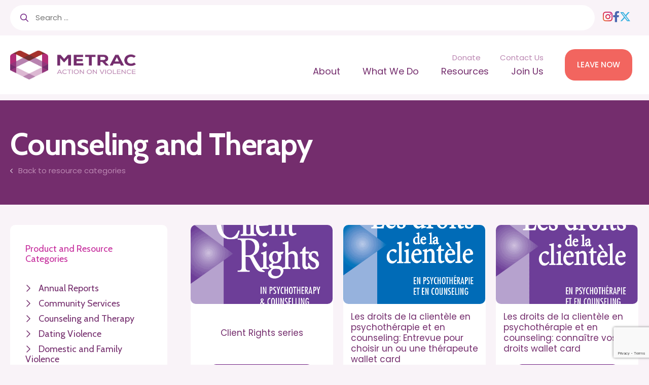

--- FILE ---
content_type: text/html; charset=UTF-8
request_url: https://metrac.org/resources/category/counseling-and-therapy/
body_size: 20699
content:
<!DOCTYPE html>
<head> <script type="text/javascript">
/* <![CDATA[ */
var gform;gform||(document.addEventListener("gform_main_scripts_loaded",function(){gform.scriptsLoaded=!0}),document.addEventListener("gform/theme/scripts_loaded",function(){gform.themeScriptsLoaded=!0}),window.addEventListener("DOMContentLoaded",function(){gform.domLoaded=!0}),gform={domLoaded:!1,scriptsLoaded:!1,themeScriptsLoaded:!1,isFormEditor:()=>"function"==typeof InitializeEditor,callIfLoaded:function(o){return!(!gform.domLoaded||!gform.scriptsLoaded||!gform.themeScriptsLoaded&&!gform.isFormEditor()||(gform.isFormEditor()&&console.warn("The use of gform.initializeOnLoaded() is deprecated in the form editor context and will be removed in Gravity Forms 3.1."),o(),0))},initializeOnLoaded:function(o){gform.callIfLoaded(o)||(document.addEventListener("gform_main_scripts_loaded",()=>{gform.scriptsLoaded=!0,gform.callIfLoaded(o)}),document.addEventListener("gform/theme/scripts_loaded",()=>{gform.themeScriptsLoaded=!0,gform.callIfLoaded(o)}),window.addEventListener("DOMContentLoaded",()=>{gform.domLoaded=!0,gform.callIfLoaded(o)}))},hooks:{action:{},filter:{}},addAction:function(o,r,e,t){gform.addHook("action",o,r,e,t)},addFilter:function(o,r,e,t){gform.addHook("filter",o,r,e,t)},doAction:function(o){gform.doHook("action",o,arguments)},applyFilters:function(o){return gform.doHook("filter",o,arguments)},removeAction:function(o,r){gform.removeHook("action",o,r)},removeFilter:function(o,r,e){gform.removeHook("filter",o,r,e)},addHook:function(o,r,e,t,n){null==gform.hooks[o][r]&&(gform.hooks[o][r]=[]);var d=gform.hooks[o][r];null==n&&(n=r+"_"+d.length),gform.hooks[o][r].push({tag:n,callable:e,priority:t=null==t?10:t})},doHook:function(r,o,e){var t;if(e=Array.prototype.slice.call(e,1),null!=gform.hooks[r][o]&&((o=gform.hooks[r][o]).sort(function(o,r){return o.priority-r.priority}),o.forEach(function(o){"function"!=typeof(t=o.callable)&&(t=window[t]),"action"==r?t.apply(null,e):e[0]=t.apply(null,e)})),"filter"==r)return e[0]},removeHook:function(o,r,t,n){var e;null!=gform.hooks[o][r]&&(e=(e=gform.hooks[o][r]).filter(function(o,r,e){return!!(null!=n&&n!=o.tag||null!=t&&t!=o.priority)}),gform.hooks[o][r]=e)}});
/* ]]> */
</script>
<meta charset="utf-8"><script>if(navigator.userAgent.match(/MSIE|Internet Explorer/i)||navigator.userAgent.match(/Trident\/7\..*?rv:11/i)){var href=document.location.href;if(!href.match(/[?&]nowprocket/)){if(href.indexOf("?")==-1){if(href.indexOf("#")==-1){document.location.href=href+"?nowprocket=1"}else{document.location.href=href.replace("#","?nowprocket=1#")}}else{if(href.indexOf("#")==-1){document.location.href=href+"&nowprocket=1"}else{document.location.href=href.replace("#","&nowprocket=1#")}}}}</script><script>(()=>{class RocketLazyLoadScripts{constructor(){this.v="2.0.4",this.userEvents=["keydown","keyup","mousedown","mouseup","mousemove","mouseover","mouseout","touchmove","touchstart","touchend","touchcancel","wheel","click","dblclick","input"],this.attributeEvents=["onblur","onclick","oncontextmenu","ondblclick","onfocus","onmousedown","onmouseenter","onmouseleave","onmousemove","onmouseout","onmouseover","onmouseup","onmousewheel","onscroll","onsubmit"]}async t(){this.i(),this.o(),/iP(ad|hone)/.test(navigator.userAgent)&&this.h(),this.u(),this.l(this),this.m(),this.k(this),this.p(this),this._(),await Promise.all([this.R(),this.L()]),this.lastBreath=Date.now(),this.S(this),this.P(),this.D(),this.O(),this.M(),await this.C(this.delayedScripts.normal),await this.C(this.delayedScripts.defer),await this.C(this.delayedScripts.async),await this.T(),await this.F(),await this.j(),await this.A(),window.dispatchEvent(new Event("rocket-allScriptsLoaded")),this.everythingLoaded=!0,this.lastTouchEnd&&await new Promise(t=>setTimeout(t,500-Date.now()+this.lastTouchEnd)),this.I(),this.H(),this.U(),this.W()}i(){this.CSPIssue=sessionStorage.getItem("rocketCSPIssue"),document.addEventListener("securitypolicyviolation",t=>{this.CSPIssue||"script-src-elem"!==t.violatedDirective||"data"!==t.blockedURI||(this.CSPIssue=!0,sessionStorage.setItem("rocketCSPIssue",!0))},{isRocket:!0})}o(){window.addEventListener("pageshow",t=>{this.persisted=t.persisted,this.realWindowLoadedFired=!0},{isRocket:!0}),window.addEventListener("pagehide",()=>{this.onFirstUserAction=null},{isRocket:!0})}h(){let t;function e(e){t=e}window.addEventListener("touchstart",e,{isRocket:!0}),window.addEventListener("touchend",function i(o){o.changedTouches[0]&&t.changedTouches[0]&&Math.abs(o.changedTouches[0].pageX-t.changedTouches[0].pageX)<10&&Math.abs(o.changedTouches[0].pageY-t.changedTouches[0].pageY)<10&&o.timeStamp-t.timeStamp<200&&(window.removeEventListener("touchstart",e,{isRocket:!0}),window.removeEventListener("touchend",i,{isRocket:!0}),"INPUT"===o.target.tagName&&"text"===o.target.type||(o.target.dispatchEvent(new TouchEvent("touchend",{target:o.target,bubbles:!0})),o.target.dispatchEvent(new MouseEvent("mouseover",{target:o.target,bubbles:!0})),o.target.dispatchEvent(new PointerEvent("click",{target:o.target,bubbles:!0,cancelable:!0,detail:1,clientX:o.changedTouches[0].clientX,clientY:o.changedTouches[0].clientY})),event.preventDefault()))},{isRocket:!0})}q(t){this.userActionTriggered||("mousemove"!==t.type||this.firstMousemoveIgnored?"keyup"===t.type||"mouseover"===t.type||"mouseout"===t.type||(this.userActionTriggered=!0,this.onFirstUserAction&&this.onFirstUserAction()):this.firstMousemoveIgnored=!0),"click"===t.type&&t.preventDefault(),t.stopPropagation(),t.stopImmediatePropagation(),"touchstart"===this.lastEvent&&"touchend"===t.type&&(this.lastTouchEnd=Date.now()),"click"===t.type&&(this.lastTouchEnd=0),this.lastEvent=t.type,t.composedPath&&t.composedPath()[0].getRootNode()instanceof ShadowRoot&&(t.rocketTarget=t.composedPath()[0]),this.savedUserEvents.push(t)}u(){this.savedUserEvents=[],this.userEventHandler=this.q.bind(this),this.userEvents.forEach(t=>window.addEventListener(t,this.userEventHandler,{passive:!1,isRocket:!0})),document.addEventListener("visibilitychange",this.userEventHandler,{isRocket:!0})}U(){this.userEvents.forEach(t=>window.removeEventListener(t,this.userEventHandler,{passive:!1,isRocket:!0})),document.removeEventListener("visibilitychange",this.userEventHandler,{isRocket:!0}),this.savedUserEvents.forEach(t=>{(t.rocketTarget||t.target).dispatchEvent(new window[t.constructor.name](t.type,t))})}m(){const t="return false",e=Array.from(this.attributeEvents,t=>"data-rocket-"+t),i="["+this.attributeEvents.join("],[")+"]",o="[data-rocket-"+this.attributeEvents.join("],[data-rocket-")+"]",s=(e,i,o)=>{o&&o!==t&&(e.setAttribute("data-rocket-"+i,o),e["rocket"+i]=new Function("event",o),e.setAttribute(i,t))};new MutationObserver(t=>{for(const n of t)"attributes"===n.type&&(n.attributeName.startsWith("data-rocket-")||this.everythingLoaded?n.attributeName.startsWith("data-rocket-")&&this.everythingLoaded&&this.N(n.target,n.attributeName.substring(12)):s(n.target,n.attributeName,n.target.getAttribute(n.attributeName))),"childList"===n.type&&n.addedNodes.forEach(t=>{if(t.nodeType===Node.ELEMENT_NODE)if(this.everythingLoaded)for(const i of[t,...t.querySelectorAll(o)])for(const t of i.getAttributeNames())e.includes(t)&&this.N(i,t.substring(12));else for(const e of[t,...t.querySelectorAll(i)])for(const t of e.getAttributeNames())this.attributeEvents.includes(t)&&s(e,t,e.getAttribute(t))})}).observe(document,{subtree:!0,childList:!0,attributeFilter:[...this.attributeEvents,...e]})}I(){this.attributeEvents.forEach(t=>{document.querySelectorAll("[data-rocket-"+t+"]").forEach(e=>{this.N(e,t)})})}N(t,e){const i=t.getAttribute("data-rocket-"+e);i&&(t.setAttribute(e,i),t.removeAttribute("data-rocket-"+e))}k(t){Object.defineProperty(HTMLElement.prototype,"onclick",{get(){return this.rocketonclick||null},set(e){this.rocketonclick=e,this.setAttribute(t.everythingLoaded?"onclick":"data-rocket-onclick","this.rocketonclick(event)")}})}S(t){function e(e,i){let o=e[i];e[i]=null,Object.defineProperty(e,i,{get:()=>o,set(s){t.everythingLoaded?o=s:e["rocket"+i]=o=s}})}e(document,"onreadystatechange"),e(window,"onload"),e(window,"onpageshow");try{Object.defineProperty(document,"readyState",{get:()=>t.rocketReadyState,set(e){t.rocketReadyState=e},configurable:!0}),document.readyState="loading"}catch(t){console.log("WPRocket DJE readyState conflict, bypassing")}}l(t){this.originalAddEventListener=EventTarget.prototype.addEventListener,this.originalRemoveEventListener=EventTarget.prototype.removeEventListener,this.savedEventListeners=[],EventTarget.prototype.addEventListener=function(e,i,o){o&&o.isRocket||!t.B(e,this)&&!t.userEvents.includes(e)||t.B(e,this)&&!t.userActionTriggered||e.startsWith("rocket-")||t.everythingLoaded?t.originalAddEventListener.call(this,e,i,o):(t.savedEventListeners.push({target:this,remove:!1,type:e,func:i,options:o}),"mouseenter"!==e&&"mouseleave"!==e||t.originalAddEventListener.call(this,e,t.savedUserEvents.push,o))},EventTarget.prototype.removeEventListener=function(e,i,o){o&&o.isRocket||!t.B(e,this)&&!t.userEvents.includes(e)||t.B(e,this)&&!t.userActionTriggered||e.startsWith("rocket-")||t.everythingLoaded?t.originalRemoveEventListener.call(this,e,i,o):t.savedEventListeners.push({target:this,remove:!0,type:e,func:i,options:o})}}J(t,e){this.savedEventListeners=this.savedEventListeners.filter(i=>{let o=i.type,s=i.target||window;return e!==o||t!==s||(this.B(o,s)&&(i.type="rocket-"+o),this.$(i),!1)})}H(){EventTarget.prototype.addEventListener=this.originalAddEventListener,EventTarget.prototype.removeEventListener=this.originalRemoveEventListener,this.savedEventListeners.forEach(t=>this.$(t))}$(t){t.remove?this.originalRemoveEventListener.call(t.target,t.type,t.func,t.options):this.originalAddEventListener.call(t.target,t.type,t.func,t.options)}p(t){let e;function i(e){return t.everythingLoaded?e:e.split(" ").map(t=>"load"===t||t.startsWith("load.")?"rocket-jquery-load":t).join(" ")}function o(o){function s(e){const s=o.fn[e];o.fn[e]=o.fn.init.prototype[e]=function(){return this[0]===window&&t.userActionTriggered&&("string"==typeof arguments[0]||arguments[0]instanceof String?arguments[0]=i(arguments[0]):"object"==typeof arguments[0]&&Object.keys(arguments[0]).forEach(t=>{const e=arguments[0][t];delete arguments[0][t],arguments[0][i(t)]=e})),s.apply(this,arguments),this}}if(o&&o.fn&&!t.allJQueries.includes(o)){const e={DOMContentLoaded:[],"rocket-DOMContentLoaded":[]};for(const t in e)document.addEventListener(t,()=>{e[t].forEach(t=>t())},{isRocket:!0});o.fn.ready=o.fn.init.prototype.ready=function(i){function s(){parseInt(o.fn.jquery)>2?setTimeout(()=>i.bind(document)(o)):i.bind(document)(o)}return"function"==typeof i&&(t.realDomReadyFired?!t.userActionTriggered||t.fauxDomReadyFired?s():e["rocket-DOMContentLoaded"].push(s):e.DOMContentLoaded.push(s)),o([])},s("on"),s("one"),s("off"),t.allJQueries.push(o)}e=o}t.allJQueries=[],o(window.jQuery),Object.defineProperty(window,"jQuery",{get:()=>e,set(t){o(t)}})}P(){const t=new Map;document.write=document.writeln=function(e){const i=document.currentScript,o=document.createRange(),s=i.parentElement;let n=t.get(i);void 0===n&&(n=i.nextSibling,t.set(i,n));const c=document.createDocumentFragment();o.setStart(c,0),c.appendChild(o.createContextualFragment(e)),s.insertBefore(c,n)}}async R(){return new Promise(t=>{this.userActionTriggered?t():this.onFirstUserAction=t})}async L(){return new Promise(t=>{document.addEventListener("DOMContentLoaded",()=>{this.realDomReadyFired=!0,t()},{isRocket:!0})})}async j(){return this.realWindowLoadedFired?Promise.resolve():new Promise(t=>{window.addEventListener("load",t,{isRocket:!0})})}M(){this.pendingScripts=[];this.scriptsMutationObserver=new MutationObserver(t=>{for(const e of t)e.addedNodes.forEach(t=>{"SCRIPT"!==t.tagName||t.noModule||t.isWPRocket||this.pendingScripts.push({script:t,promise:new Promise(e=>{const i=()=>{const i=this.pendingScripts.findIndex(e=>e.script===t);i>=0&&this.pendingScripts.splice(i,1),e()};t.addEventListener("load",i,{isRocket:!0}),t.addEventListener("error",i,{isRocket:!0}),setTimeout(i,1e3)})})})}),this.scriptsMutationObserver.observe(document,{childList:!0,subtree:!0})}async F(){await this.X(),this.pendingScripts.length?(await this.pendingScripts[0].promise,await this.F()):this.scriptsMutationObserver.disconnect()}D(){this.delayedScripts={normal:[],async:[],defer:[]},document.querySelectorAll("script[type$=rocketlazyloadscript]").forEach(t=>{t.hasAttribute("data-rocket-src")?t.hasAttribute("async")&&!1!==t.async?this.delayedScripts.async.push(t):t.hasAttribute("defer")&&!1!==t.defer||"module"===t.getAttribute("data-rocket-type")?this.delayedScripts.defer.push(t):this.delayedScripts.normal.push(t):this.delayedScripts.normal.push(t)})}async _(){await this.L();let t=[];document.querySelectorAll("script[type$=rocketlazyloadscript][data-rocket-src]").forEach(e=>{let i=e.getAttribute("data-rocket-src");if(i&&!i.startsWith("data:")){i.startsWith("//")&&(i=location.protocol+i);try{const o=new URL(i).origin;o!==location.origin&&t.push({src:o,crossOrigin:e.crossOrigin||"module"===e.getAttribute("data-rocket-type")})}catch(t){}}}),t=[...new Map(t.map(t=>[JSON.stringify(t),t])).values()],this.Y(t,"preconnect")}async G(t){if(await this.K(),!0!==t.noModule||!("noModule"in HTMLScriptElement.prototype))return new Promise(e=>{let i;function o(){(i||t).setAttribute("data-rocket-status","executed"),e()}try{if(navigator.userAgent.includes("Firefox/")||""===navigator.vendor||this.CSPIssue)i=document.createElement("script"),[...t.attributes].forEach(t=>{let e=t.nodeName;"type"!==e&&("data-rocket-type"===e&&(e="type"),"data-rocket-src"===e&&(e="src"),i.setAttribute(e,t.nodeValue))}),t.text&&(i.text=t.text),t.nonce&&(i.nonce=t.nonce),i.hasAttribute("src")?(i.addEventListener("load",o,{isRocket:!0}),i.addEventListener("error",()=>{i.setAttribute("data-rocket-status","failed-network"),e()},{isRocket:!0}),setTimeout(()=>{i.isConnected||e()},1)):(i.text=t.text,o()),i.isWPRocket=!0,t.parentNode.replaceChild(i,t);else{const i=t.getAttribute("data-rocket-type"),s=t.getAttribute("data-rocket-src");i?(t.type=i,t.removeAttribute("data-rocket-type")):t.removeAttribute("type"),t.addEventListener("load",o,{isRocket:!0}),t.addEventListener("error",i=>{this.CSPIssue&&i.target.src.startsWith("data:")?(console.log("WPRocket: CSP fallback activated"),t.removeAttribute("src"),this.G(t).then(e)):(t.setAttribute("data-rocket-status","failed-network"),e())},{isRocket:!0}),s?(t.fetchPriority="high",t.removeAttribute("data-rocket-src"),t.src=s):t.src="data:text/javascript;base64,"+window.btoa(unescape(encodeURIComponent(t.text)))}}catch(i){t.setAttribute("data-rocket-status","failed-transform"),e()}});t.setAttribute("data-rocket-status","skipped")}async C(t){const e=t.shift();return e?(e.isConnected&&await this.G(e),this.C(t)):Promise.resolve()}O(){this.Y([...this.delayedScripts.normal,...this.delayedScripts.defer,...this.delayedScripts.async],"preload")}Y(t,e){this.trash=this.trash||[];let i=!0;var o=document.createDocumentFragment();t.forEach(t=>{const s=t.getAttribute&&t.getAttribute("data-rocket-src")||t.src;if(s&&!s.startsWith("data:")){const n=document.createElement("link");n.href=s,n.rel=e,"preconnect"!==e&&(n.as="script",n.fetchPriority=i?"high":"low"),t.getAttribute&&"module"===t.getAttribute("data-rocket-type")&&(n.crossOrigin=!0),t.crossOrigin&&(n.crossOrigin=t.crossOrigin),t.integrity&&(n.integrity=t.integrity),t.nonce&&(n.nonce=t.nonce),o.appendChild(n),this.trash.push(n),i=!1}}),document.head.appendChild(o)}W(){this.trash.forEach(t=>t.remove())}async T(){try{document.readyState="interactive"}catch(t){}this.fauxDomReadyFired=!0;try{await this.K(),this.J(document,"readystatechange"),document.dispatchEvent(new Event("rocket-readystatechange")),await this.K(),document.rocketonreadystatechange&&document.rocketonreadystatechange(),await this.K(),this.J(document,"DOMContentLoaded"),document.dispatchEvent(new Event("rocket-DOMContentLoaded")),await this.K(),this.J(window,"DOMContentLoaded"),window.dispatchEvent(new Event("rocket-DOMContentLoaded"))}catch(t){console.error(t)}}async A(){try{document.readyState="complete"}catch(t){}try{await this.K(),this.J(document,"readystatechange"),document.dispatchEvent(new Event("rocket-readystatechange")),await this.K(),document.rocketonreadystatechange&&document.rocketonreadystatechange(),await this.K(),this.J(window,"load"),window.dispatchEvent(new Event("rocket-load")),await this.K(),window.rocketonload&&window.rocketonload(),await this.K(),this.allJQueries.forEach(t=>t(window).trigger("rocket-jquery-load")),await this.K(),this.J(window,"pageshow");const t=new Event("rocket-pageshow");t.persisted=this.persisted,window.dispatchEvent(t),await this.K(),window.rocketonpageshow&&window.rocketonpageshow({persisted:this.persisted})}catch(t){console.error(t)}}async K(){Date.now()-this.lastBreath>45&&(await this.X(),this.lastBreath=Date.now())}async X(){return document.hidden?new Promise(t=>setTimeout(t)):new Promise(t=>requestAnimationFrame(t))}B(t,e){return e===document&&"readystatechange"===t||(e===document&&"DOMContentLoaded"===t||(e===window&&"DOMContentLoaded"===t||(e===window&&"load"===t||e===window&&"pageshow"===t)))}static run(){(new RocketLazyLoadScripts).t()}}RocketLazyLoadScripts.run()})();</script>
	<title>Counseling and Therapy Archives - METRAC</title>
<link data-rocket-preload as="style" href="https://fonts.googleapis.com/css2?family=Cabin:ital,wght@0,400;0,700;1,400;1,700&#038;family=Poppins:ital,wght@0,300;0,400;0,500;1,300;1,400&#038;display=swap" rel="preload">
<link href="https://fonts.googleapis.com/css2?family=Cabin:ital,wght@0,400;0,700;1,400;1,700&#038;family=Poppins:ital,wght@0,300;0,400;0,500;1,300;1,400&#038;display=swap" media="print" onload="this.media=&#039;all&#039;" rel="stylesheet">
<noscript><link rel="stylesheet" href="https://fonts.googleapis.com/css2?family=Cabin:ital,wght@0,400;0,700;1,400;1,700&#038;family=Poppins:ital,wght@0,300;0,400;0,500;1,300;1,400&#038;display=swap"></noscript>
	
	<meta http-equiv="X-UA-Compatible" content="IE=edge" />
	<meta name="viewport" content="width=device-width, initial-scale=1.0, user-scalable=0" />
    <link rel="preconnect" href="https://fonts.googleapis.com">
    <link rel="preconnect" href="https://fonts.gstatic.com" crossorigin>
    
	<meta name='robots' content='index, follow, max-image-preview:large, max-snippet:-1, max-video-preview:-1' />
	<style>img:is([sizes="auto" i], [sizes^="auto," i]) { contain-intrinsic-size: 3000px 1500px }</style>
	
	<!-- This site is optimized with the Yoast SEO plugin v26.4 - https://yoast.com/wordpress/plugins/seo/ -->
	<link rel="canonical" href="https://metrac.org/resources/category/counseling-and-therapy/" />
	<meta property="og:locale" content="en_US" />
	<meta property="og:type" content="article" />
	<meta property="og:title" content="Counseling and Therapy Archives - METRAC" />
	<meta property="og:url" content="https://metrac.org/resources/category/counseling-and-therapy/" />
	<meta property="og:site_name" content="METRAC" />
	<meta name="twitter:card" content="summary_large_image" />
	<script type="application/ld+json" class="yoast-schema-graph">{"@context":"https://schema.org","@graph":[{"@type":"CollectionPage","@id":"https://metrac.org/resources/category/counseling-and-therapy/","url":"https://metrac.org/resources/category/counseling-and-therapy/","name":"Counseling and Therapy Archives - METRAC","isPartOf":{"@id":"https://metrac.org/#website"},"primaryImageOfPage":{"@id":"https://metrac.org/resources/category/counseling-and-therapy/#primaryimage"},"image":{"@id":"https://metrac.org/resources/category/counseling-and-therapy/#primaryimage"},"thumbnailUrl":"https://metrac.org/content/user_files/2022/04/knw_rigt.png","breadcrumb":{"@id":"https://metrac.org/resources/category/counseling-and-therapy/#breadcrumb"},"inLanguage":"en-CA"},{"@type":"ImageObject","inLanguage":"en-CA","@id":"https://metrac.org/resources/category/counseling-and-therapy/#primaryimage","url":"https://metrac.org/content/user_files/2022/04/knw_rigt.png","contentUrl":"https://metrac.org/content/user_files/2022/04/knw_rigt.png","width":493,"height":795},{"@type":"BreadcrumbList","@id":"https://metrac.org/resources/category/counseling-and-therapy/#breadcrumb","itemListElement":[{"@type":"ListItem","position":1,"name":"Home","item":"https://metrac.org/"},{"@type":"ListItem","position":2,"name":"Counseling and Therapy"}]},{"@type":"WebSite","@id":"https://metrac.org/#website","url":"https://metrac.org/","name":"METRAC","description":"Action on violence","potentialAction":[{"@type":"SearchAction","target":{"@type":"EntryPoint","urlTemplate":"https://metrac.org/?s={search_term_string}"},"query-input":{"@type":"PropertyValueSpecification","valueRequired":true,"valueName":"search_term_string"}}],"inLanguage":"en-CA"}]}</script>
	<!-- / Yoast SEO plugin. -->


<link rel='dns-prefetch' href='//metrac.kinsta.cloud' />
<link rel='dns-prefetch' href='//cdnjs.cloudflare.com' />
<link rel='dns-prefetch' href='//www.google.com' />
<link rel='dns-prefetch' href='//www.googletagmanager.com' />
<link href='https://fonts.gstatic.com' crossorigin rel='preconnect' />
<link rel="alternate" type="application/rss+xml" title="METRAC &raquo; Counseling and Therapy Resource Category Feed" href="https://metrac.org/resources/category/counseling-and-therapy/feed/" />
<link rel='stylesheet' id='wp-block-library-css' href='https://metrac.org/wp-includes/css/dist/block-library/style.min.css?ver=6.7.1' type='text/css' media='all' />
<style id='classic-theme-styles-inline-css' type='text/css'>
/*! This file is auto-generated */
.wp-block-button__link{color:#fff;background-color:#32373c;border-radius:9999px;box-shadow:none;text-decoration:none;padding:calc(.667em + 2px) calc(1.333em + 2px);font-size:1.125em}.wp-block-file__button{background:#32373c;color:#fff;text-decoration:none}
</style>
<style id='global-styles-inline-css' type='text/css'>
:root{--wp--preset--aspect-ratio--square: 1;--wp--preset--aspect-ratio--4-3: 4/3;--wp--preset--aspect-ratio--3-4: 3/4;--wp--preset--aspect-ratio--3-2: 3/2;--wp--preset--aspect-ratio--2-3: 2/3;--wp--preset--aspect-ratio--16-9: 16/9;--wp--preset--aspect-ratio--9-16: 9/16;--wp--preset--color--black: #000000;--wp--preset--color--cyan-bluish-gray: #abb8c3;--wp--preset--color--white: #ffffff;--wp--preset--color--pale-pink: #f78da7;--wp--preset--color--vivid-red: #cf2e2e;--wp--preset--color--luminous-vivid-orange: #ff6900;--wp--preset--color--luminous-vivid-amber: #fcb900;--wp--preset--color--light-green-cyan: #7bdcb5;--wp--preset--color--vivid-green-cyan: #00d084;--wp--preset--color--pale-cyan-blue: #8ed1fc;--wp--preset--color--vivid-cyan-blue: #0693e3;--wp--preset--color--vivid-purple: #9b51e0;--wp--preset--gradient--vivid-cyan-blue-to-vivid-purple: linear-gradient(135deg,rgba(6,147,227,1) 0%,rgb(155,81,224) 100%);--wp--preset--gradient--light-green-cyan-to-vivid-green-cyan: linear-gradient(135deg,rgb(122,220,180) 0%,rgb(0,208,130) 100%);--wp--preset--gradient--luminous-vivid-amber-to-luminous-vivid-orange: linear-gradient(135deg,rgba(252,185,0,1) 0%,rgba(255,105,0,1) 100%);--wp--preset--gradient--luminous-vivid-orange-to-vivid-red: linear-gradient(135deg,rgba(255,105,0,1) 0%,rgb(207,46,46) 100%);--wp--preset--gradient--very-light-gray-to-cyan-bluish-gray: linear-gradient(135deg,rgb(238,238,238) 0%,rgb(169,184,195) 100%);--wp--preset--gradient--cool-to-warm-spectrum: linear-gradient(135deg,rgb(74,234,220) 0%,rgb(151,120,209) 20%,rgb(207,42,186) 40%,rgb(238,44,130) 60%,rgb(251,105,98) 80%,rgb(254,248,76) 100%);--wp--preset--gradient--blush-light-purple: linear-gradient(135deg,rgb(255,206,236) 0%,rgb(152,150,240) 100%);--wp--preset--gradient--blush-bordeaux: linear-gradient(135deg,rgb(254,205,165) 0%,rgb(254,45,45) 50%,rgb(107,0,62) 100%);--wp--preset--gradient--luminous-dusk: linear-gradient(135deg,rgb(255,203,112) 0%,rgb(199,81,192) 50%,rgb(65,88,208) 100%);--wp--preset--gradient--pale-ocean: linear-gradient(135deg,rgb(255,245,203) 0%,rgb(182,227,212) 50%,rgb(51,167,181) 100%);--wp--preset--gradient--electric-grass: linear-gradient(135deg,rgb(202,248,128) 0%,rgb(113,206,126) 100%);--wp--preset--gradient--midnight: linear-gradient(135deg,rgb(2,3,129) 0%,rgb(40,116,252) 100%);--wp--preset--font-size--small: 13px;--wp--preset--font-size--medium: 20px;--wp--preset--font-size--large: 36px;--wp--preset--font-size--x-large: 42px;--wp--preset--spacing--20: 0.44rem;--wp--preset--spacing--30: 0.67rem;--wp--preset--spacing--40: 1rem;--wp--preset--spacing--50: 1.5rem;--wp--preset--spacing--60: 2.25rem;--wp--preset--spacing--70: 3.38rem;--wp--preset--spacing--80: 5.06rem;--wp--preset--shadow--natural: 6px 6px 9px rgba(0, 0, 0, 0.2);--wp--preset--shadow--deep: 12px 12px 50px rgba(0, 0, 0, 0.4);--wp--preset--shadow--sharp: 6px 6px 0px rgba(0, 0, 0, 0.2);--wp--preset--shadow--outlined: 6px 6px 0px -3px rgba(255, 255, 255, 1), 6px 6px rgba(0, 0, 0, 1);--wp--preset--shadow--crisp: 6px 6px 0px rgba(0, 0, 0, 1);}:where(.is-layout-flex){gap: 0.5em;}:where(.is-layout-grid){gap: 0.5em;}body .is-layout-flex{display: flex;}.is-layout-flex{flex-wrap: wrap;align-items: center;}.is-layout-flex > :is(*, div){margin: 0;}body .is-layout-grid{display: grid;}.is-layout-grid > :is(*, div){margin: 0;}:where(.wp-block-columns.is-layout-flex){gap: 2em;}:where(.wp-block-columns.is-layout-grid){gap: 2em;}:where(.wp-block-post-template.is-layout-flex){gap: 1.25em;}:where(.wp-block-post-template.is-layout-grid){gap: 1.25em;}.has-black-color{color: var(--wp--preset--color--black) !important;}.has-cyan-bluish-gray-color{color: var(--wp--preset--color--cyan-bluish-gray) !important;}.has-white-color{color: var(--wp--preset--color--white) !important;}.has-pale-pink-color{color: var(--wp--preset--color--pale-pink) !important;}.has-vivid-red-color{color: var(--wp--preset--color--vivid-red) !important;}.has-luminous-vivid-orange-color{color: var(--wp--preset--color--luminous-vivid-orange) !important;}.has-luminous-vivid-amber-color{color: var(--wp--preset--color--luminous-vivid-amber) !important;}.has-light-green-cyan-color{color: var(--wp--preset--color--light-green-cyan) !important;}.has-vivid-green-cyan-color{color: var(--wp--preset--color--vivid-green-cyan) !important;}.has-pale-cyan-blue-color{color: var(--wp--preset--color--pale-cyan-blue) !important;}.has-vivid-cyan-blue-color{color: var(--wp--preset--color--vivid-cyan-blue) !important;}.has-vivid-purple-color{color: var(--wp--preset--color--vivid-purple) !important;}.has-black-background-color{background-color: var(--wp--preset--color--black) !important;}.has-cyan-bluish-gray-background-color{background-color: var(--wp--preset--color--cyan-bluish-gray) !important;}.has-white-background-color{background-color: var(--wp--preset--color--white) !important;}.has-pale-pink-background-color{background-color: var(--wp--preset--color--pale-pink) !important;}.has-vivid-red-background-color{background-color: var(--wp--preset--color--vivid-red) !important;}.has-luminous-vivid-orange-background-color{background-color: var(--wp--preset--color--luminous-vivid-orange) !important;}.has-luminous-vivid-amber-background-color{background-color: var(--wp--preset--color--luminous-vivid-amber) !important;}.has-light-green-cyan-background-color{background-color: var(--wp--preset--color--light-green-cyan) !important;}.has-vivid-green-cyan-background-color{background-color: var(--wp--preset--color--vivid-green-cyan) !important;}.has-pale-cyan-blue-background-color{background-color: var(--wp--preset--color--pale-cyan-blue) !important;}.has-vivid-cyan-blue-background-color{background-color: var(--wp--preset--color--vivid-cyan-blue) !important;}.has-vivid-purple-background-color{background-color: var(--wp--preset--color--vivid-purple) !important;}.has-black-border-color{border-color: var(--wp--preset--color--black) !important;}.has-cyan-bluish-gray-border-color{border-color: var(--wp--preset--color--cyan-bluish-gray) !important;}.has-white-border-color{border-color: var(--wp--preset--color--white) !important;}.has-pale-pink-border-color{border-color: var(--wp--preset--color--pale-pink) !important;}.has-vivid-red-border-color{border-color: var(--wp--preset--color--vivid-red) !important;}.has-luminous-vivid-orange-border-color{border-color: var(--wp--preset--color--luminous-vivid-orange) !important;}.has-luminous-vivid-amber-border-color{border-color: var(--wp--preset--color--luminous-vivid-amber) !important;}.has-light-green-cyan-border-color{border-color: var(--wp--preset--color--light-green-cyan) !important;}.has-vivid-green-cyan-border-color{border-color: var(--wp--preset--color--vivid-green-cyan) !important;}.has-pale-cyan-blue-border-color{border-color: var(--wp--preset--color--pale-cyan-blue) !important;}.has-vivid-cyan-blue-border-color{border-color: var(--wp--preset--color--vivid-cyan-blue) !important;}.has-vivid-purple-border-color{border-color: var(--wp--preset--color--vivid-purple) !important;}.has-vivid-cyan-blue-to-vivid-purple-gradient-background{background: var(--wp--preset--gradient--vivid-cyan-blue-to-vivid-purple) !important;}.has-light-green-cyan-to-vivid-green-cyan-gradient-background{background: var(--wp--preset--gradient--light-green-cyan-to-vivid-green-cyan) !important;}.has-luminous-vivid-amber-to-luminous-vivid-orange-gradient-background{background: var(--wp--preset--gradient--luminous-vivid-amber-to-luminous-vivid-orange) !important;}.has-luminous-vivid-orange-to-vivid-red-gradient-background{background: var(--wp--preset--gradient--luminous-vivid-orange-to-vivid-red) !important;}.has-very-light-gray-to-cyan-bluish-gray-gradient-background{background: var(--wp--preset--gradient--very-light-gray-to-cyan-bluish-gray) !important;}.has-cool-to-warm-spectrum-gradient-background{background: var(--wp--preset--gradient--cool-to-warm-spectrum) !important;}.has-blush-light-purple-gradient-background{background: var(--wp--preset--gradient--blush-light-purple) !important;}.has-blush-bordeaux-gradient-background{background: var(--wp--preset--gradient--blush-bordeaux) !important;}.has-luminous-dusk-gradient-background{background: var(--wp--preset--gradient--luminous-dusk) !important;}.has-pale-ocean-gradient-background{background: var(--wp--preset--gradient--pale-ocean) !important;}.has-electric-grass-gradient-background{background: var(--wp--preset--gradient--electric-grass) !important;}.has-midnight-gradient-background{background: var(--wp--preset--gradient--midnight) !important;}.has-small-font-size{font-size: var(--wp--preset--font-size--small) !important;}.has-medium-font-size{font-size: var(--wp--preset--font-size--medium) !important;}.has-large-font-size{font-size: var(--wp--preset--font-size--large) !important;}.has-x-large-font-size{font-size: var(--wp--preset--font-size--x-large) !important;}
:where(.wp-block-post-template.is-layout-flex){gap: 1.25em;}:where(.wp-block-post-template.is-layout-grid){gap: 1.25em;}
:where(.wp-block-columns.is-layout-flex){gap: 2em;}:where(.wp-block-columns.is-layout-grid){gap: 2em;}
:root :where(.wp-block-pullquote){font-size: 1.5em;line-height: 1.6;}
</style>
<link rel='stylesheet' id='theme.css-css' href='https://metrac.kinsta.cloud/extras/popup-builder/public/css/theme.css?ver=4.4.2' type='text/css' media='all' />
<link rel='stylesheet' id='style-css-css' href='https://metrac.kinsta.cloud/content/themes/metrac/style.css?ver=6.7.1' type='text/css' media='all' />
<link rel='stylesheet' id='metrac-css-css' href='https://metrac.kinsta.cloud/content/themes/metrac/css/metrac.css?ver=6.7.1' type='text/css' media='all' />
<link rel='stylesheet' id='tiny-slider-css-css' href='//cdnjs.cloudflare.com/ajax/libs/tiny-slider/2.9.3/tiny-slider.css?ver=6.7.1' type='text/css' media='all' />
<script type="rocketlazyloadscript" data-rocket-type="text/javascript" data-rocket-src="https://metrac.org/wp-includes/js/jquery/jquery.min.js?ver=3.7.1" id="jquery-core-js"></script>
<script type="rocketlazyloadscript" data-rocket-type="text/javascript" data-rocket-src="https://metrac.org/wp-includes/js/jquery/jquery-migrate.min.js?ver=3.4.1" id="jquery-migrate-js"></script>
<script type="rocketlazyloadscript" data-rocket-type="text/javascript" id="Popup.js-js-before">
/* <![CDATA[ */
var sgpbPublicUrl = "https:\/\/metrac.kinsta.cloud\/extras\/popup-builder\/public\/";
var SGPB_JS_LOCALIZATION = {"imageSupportAlertMessage":"Only image files supported","pdfSupportAlertMessage":"Only pdf files supported","areYouSure":"Are you sure?","addButtonSpinner":"L","audioSupportAlertMessage":"Only audio files supported (e.g.: mp3, wav, m4a, ogg)","publishPopupBeforeElementor":"Please, publish the popup before starting to use Elementor with it!","publishPopupBeforeDivi":"Please, publish the popup before starting to use Divi Builder with it!","closeButtonAltText":"Close"};
/* ]]> */
</script>
<script type="rocketlazyloadscript" data-rocket-type="text/javascript" data-rocket-src="https://metrac.kinsta.cloud/extras/popup-builder/public/js/Popup.js?ver=4.4.2" id="Popup.js-js"></script>
<script type="rocketlazyloadscript" data-rocket-type="text/javascript" data-rocket-src="https://metrac.kinsta.cloud/extras/popup-builder/public/js/PopupConfig.js?ver=4.4.2" id="PopupConfig.js-js"></script>
<script type="rocketlazyloadscript" data-rocket-type="text/javascript" id="PopupBuilder.js-js-before">
/* <![CDATA[ */
var SGPB_POPUP_PARAMS = {"popupTypeAgeRestriction":"ageRestriction","defaultThemeImages":{"1":"https:\/\/metrac.kinsta.cloud\/extras\/popup-builder\/public\/img\/theme_1\/close.png","2":"https:\/\/metrac.kinsta.cloud\/extras\/popup-builder\/public\/img\/theme_2\/close.png","3":"https:\/\/metrac.kinsta.cloud\/extras\/popup-builder\/public\/img\/theme_3\/close.png","5":"https:\/\/metrac.kinsta.cloud\/extras\/popup-builder\/public\/img\/theme_5\/close.png","6":"https:\/\/metrac.kinsta.cloud\/extras\/popup-builder\/public\/img\/theme_6\/close.png"},"homePageUrl":"https:\/\/metrac.org\/","isPreview":false,"convertedIdsReverse":[],"dontShowPopupExpireTime":365,"conditionalJsClasses":[],"disableAnalyticsGeneral":false};
var SGPB_JS_PACKAGES = {"packages":{"current":1,"free":1,"silver":2,"gold":3,"platinum":4},"extensions":{"geo-targeting":false,"advanced-closing":false}};
var SGPB_JS_PARAMS = {"ajaxUrl":"https:\/\/metrac.org\/wp-admin\/admin-ajax.php","nonce":"c50f801d3c"};
/* ]]> */
</script>
<script type="rocketlazyloadscript" data-rocket-type="text/javascript" data-rocket-src="https://metrac.kinsta.cloud/extras/popup-builder/public/js/PopupBuilder.js?ver=4.4.2" id="PopupBuilder.js-js"></script>

<!-- Google tag (gtag.js) snippet added by Site Kit -->
<!-- Google Analytics snippet added by Site Kit -->
<script type="rocketlazyloadscript" data-rocket-type="text/javascript" data-rocket-src="https://www.googletagmanager.com/gtag/js?id=GT-PH39G6R" id="google_gtagjs-js" async></script>
<script type="rocketlazyloadscript" data-rocket-type="text/javascript" id="google_gtagjs-js-after">
/* <![CDATA[ */
window.dataLayer = window.dataLayer || [];function gtag(){dataLayer.push(arguments);}
gtag("set","linker",{"domains":["metrac.org"]});
gtag("js", new Date());
gtag("set", "developer_id.dZTNiMT", true);
gtag("config", "GT-PH39G6R");
/* ]]> */
</script>
<link rel="https://api.w.org/" href="https://metrac.org/wp-json/" /><link rel="EditURI" type="application/rsd+xml" title="RSD" href="https://metrac.org/xmlrpc.php?rsd" />
<meta name="generator" content="Site Kit by Google 1.166.0" /><link rel="icon" href="https://metrac.org/content/user_files/2022/04/cropped-metrac-logo-32x32.png" sizes="32x32" />
<link rel="icon" href="https://metrac.org/content/user_files/2022/04/cropped-metrac-logo-192x192.png" sizes="192x192" />
<link rel="apple-touch-icon" href="https://metrac.org/content/user_files/2022/04/cropped-metrac-logo-180x180.png" />
<meta name="msapplication-TileImage" content="https://metrac.org/content/user_files/2022/04/cropped-metrac-logo-270x270.png" />
    <link rel="stylesheet" href="//impekacdn.s3.us-east-2.amazonaws.com/fontawesome6/css/all.min.css" crossorigin="anonymous">
<meta name="generator" content="WP Rocket 3.20.1.2" data-wpr-features="wpr_delay_js" /></head>
<body class="archive tax-resource-category term-counseling-and-therapy term-23">
    <header data-rocket-location-hash="ed1f99e6e5f2e225fcbd36fb5c239208" class="site__header">
        <div data-rocket-location-hash="95c96c3dd3615ba16f92580277240e9b" class="top">
            <div data-rocket-location-hash="b1f6b6744dc7b380938adb1a1ca95100" class="cw">
                <div class="header__search">
                    <form role="search" method="get" class="search-form" action="https://metrac.org/">
				<label>
					<span class="screen-reader-text">Search for:</span>
					<input type="search" class="search-field" placeholder="Search &hellip;" value="" name="s" />
				</label>
				<input type="submit" class="search-submit" value="Search" />
			</form>                </div>
                <div class="header__social">
                    <nav aria-role="Social" data-copy-menu="main">
                        <ul id="header-social" class="menu social-menu"><li id="menu-item-43" class="menu-item menu-item-type-custom menu-item-object-custom menu-item-43 menu-item-icon menu-item-icon-only icon-instagram"><a href="https://www.instagram.com/metracorg/"><i class="fab fa-instagram" title="Instagram"></i><span class="sr-only">Instagram</span></a></li>
<li id="menu-item-38" class="menu-item menu-item-type-custom menu-item-object-custom menu-item-38 menu-item-icon menu-item-icon-only icon-facebook"><a href="https://www.facebook.com/metracorg"><i class="fab fa-facebook-f" title="Facebook"></i><span class="sr-only">Facebook</span></a></li>
<li id="menu-item-42" class="menu-item menu-item-type-custom menu-item-object-custom menu-item-42 menu-item-icon menu-item-icon-only icon-twitter"><a href="https://twitter.com/metracorg"><i class="fa-brands fa-x-twitter" title="Twitter"></i><span class="sr-only">Twitter</span></a></li>
</ul>                    </nav>
                </div>
                <div class="header__font">

                </div>
            </div>
        </div>
        <div data-rocket-location-hash="451e23aa5dcd82d53b3d47327c02d457" class="main">
            <div data-rocket-location-hash="d632eb10a2500443843763afb62d7757" class="cw">
                <div class="header__logo">
                    <a href="https://metrac.org">
                        <picture>
                            <img src="https://metrac.kinsta.cloud/content/themes/metrac/images/metrac-logo.png" width="248" height="57" alt="" />
                        </picture>
                    </a>
                </div>
                <div class="header__menu">
                    <nav aria-role="Utility">
                        <ul id="utility" class="menu utility-menu"><li id="menu-item-1292" class="menu-item menu-item-type-post_type menu-item-object-page menu-item-1292"><a href="https://metrac.org/donate/">Donate</a></li>
<li id="menu-item-344" class="menu-item menu-item-type-post_type menu-item-object-page menu-item-344"><a href="https://metrac.org/contact-us/">Contact Us</a></li>
</ul>                    </nav>
                    <nav aria-role="Main">
                        <ul id="main" class="menu main-menu"><li id="menu-item-326" class="menu-item menu-item-type-post_type menu-item-object-page menu-item-has-children menu-item-326"><a href="https://metrac.org/about/">About</a>
<ul class="sub-menu">
	<li id="menu-item-327" class="menu-item menu-item-type-post_type menu-item-object-page menu-item-327"><a href="https://metrac.org/about/history/">History</a></li>
	<li id="menu-item-328" class="menu-item menu-item-type-post_type menu-item-object-page menu-item-328"><a href="https://metrac.org/about/violence-prevention-centre/">Violence Prevention Centre</a></li>
</ul>
</li>
<li id="menu-item-332" class="menu-item menu-item-type-post_type menu-item-object-page menu-item-has-children menu-item-332"><a href="https://metrac.org/what-we-do/">What We Do</a>
<ul class="sub-menu">
	<li id="menu-item-338" class="menu-item menu-item-type-post_type menu-item-object-page menu-item-has-children menu-item-338"><a href="https://metrac.org/what-we-do/safety/">Safety</a>
	<ul class="sub-menu">
		<li id="menu-item-911" class="menu-item menu-item-type-post_type menu-item-object-page menu-item-911"><a href="https://metrac.org/campus/">Campus</a></li>
		<li id="menu-item-910" class="menu-item menu-item-type-post_type menu-item-object-page menu-item-910"><a href="https://metrac.org/neighbourhood/">Neighbourhood</a></li>
		<li id="menu-item-909" class="menu-item menu-item-type-post_type menu-item-object-page menu-item-909"><a href="https://metrac.org/workplace/">Workplace</a></li>
	</ul>
</li>
	<li id="menu-item-334" class="menu-item menu-item-type-post_type menu-item-object-page menu-item-334"><a href="https://metrac.org/what-we-do/justice/">Justice</a></li>
	<li id="menu-item-337" class="menu-item menu-item-type-post_type menu-item-object-page menu-item-337"><a href="https://metrac.org/what-we-do/react/">ReAct</a></li>
	<li id="menu-item-1537" class="menu-item menu-item-type-post_type menu-item-object-page menu-item-1537"><a href="https://metrac.org/women-in-employment/">Women in Employment</a></li>
	<li id="menu-item-996" class="menu-item menu-item-type-post_type menu-item-object-page menu-item-996"><a href="https://metrac.org/what-we-do/the-transformed-project/">The TransFormed Project</a></li>
	<li id="menu-item-333" class="menu-item menu-item-type-post_type menu-item-object-page menu-item-333"><a href="https://metrac.org/what-we-do/equity/">Equity</a></li>
</ul>
</li>
<li id="menu-item-914" class="menu-item menu-item-type-post_type_archive menu-item-object-resource menu-item-has-children menu-item-914"><a href="https://metrac.org/resources/">Resources</a>
<ul class="sub-menu">
	<li id="menu-item-1027" class="menu-item menu-item-type-post_type_archive menu-item-object-resource menu-item-1027"><a href="https://metrac.org/resources/">All Resources</a></li>
	<li id="menu-item-1028" class="menu-item menu-item-type-taxonomy menu-item-object-resource-category menu-item-1028"><a href="https://metrac.org/resources/category/human-trafficking/">Human Trafficking : Indigenous</a></li>
	<li id="menu-item-1492" class="menu-item menu-item-type-taxonomy menu-item-object-resource-category menu-item-1492"><a href="https://metrac.org/resources/category/trans-students/">Trans Students</a></li>
	<li id="menu-item-1029" class="menu-item menu-item-type-taxonomy menu-item-object-resource-category menu-item-1029"><a href="https://metrac.org/resources/category/youth/">Youth</a></li>
	<li id="menu-item-1261" class="menu-item menu-item-type-post_type menu-item-object-page menu-item-1261"><a href="https://metrac.org/victims-and-survivors-of-crime-week-2024/">Victims and Survivors of Crime Week 2024</a></li>
</ul>
</li>
<li id="menu-item-329" class="menu-item menu-item-type-post_type menu-item-object-page menu-item-has-children menu-item-329"><a href="https://metrac.org/join-us/">Join Us</a>
<ul class="sub-menu">
	<li id="menu-item-1388" class="menu-item menu-item-type-post_type menu-item-object-page menu-item-1388"><a href="https://metrac.org/careers/">Careers</a></li>
	<li id="menu-item-1320" class="menu-item menu-item-type-post_type menu-item-object-page menu-item-1320"><a href="https://metrac.org/join-us/">Services</a></li>
	<li id="menu-item-331" class="menu-item menu-item-type-post_type menu-item-object-page menu-item-331"><a href="https://metrac.org/join-us/volunteer/">Volunteer</a></li>
	<li id="menu-item-330" class="menu-item menu-item-type-post_type menu-item-object-page menu-item-330"><a href="https://metrac.org/join-us/membership/">Membership</a></li>
</ul>
</li>
</ul>                        <div class="menu-wrap menu-wrap-mobile-main"><span class="menu-button touchable"><span>Menu</span></span><div class="full-mobile-menu-wrapper"><ul id="mobile-main" class="menu mobile-main-menu"><li class="menu-item menu-item-type-post_type menu-item-object-page menu-item-has-children menu-item-326"><input type="checkbox" id="sub-menu-294" class="sub-menu-flag"  /><div class="link-wrapper"><a href="https://metrac.org/about/"><span>About</span></a><label for="sub-menu-294"><span class="sr-only">Toggle Menu</span></label></div>
<ul class="sub-menu">
	<li class="menu-item menu-item-type-post_type menu-item-object-page menu-item-327"><a href="https://metrac.org/about/history/"><span>History</span></a></li>
	<li class="menu-item menu-item-type-post_type menu-item-object-page menu-item-328"><a href="https://metrac.org/about/violence-prevention-centre/"><span>Violence Prevention Centre</span></a></li>
</ul>
</li>
<li class="menu-item menu-item-type-post_type menu-item-object-page menu-item-has-children menu-item-332"><input type="checkbox" id="sub-menu-305" class="sub-menu-flag"  /><div class="link-wrapper"><a href="https://metrac.org/what-we-do/"><span>What We Do</span></a><label for="sub-menu-305"><span class="sr-only">Toggle Menu</span></label></div>
<ul class="sub-menu">
	<li class="menu-item menu-item-type-post_type menu-item-object-page menu-item-has-children menu-item-338"><input type="checkbox" id="sub-menu-307" class="sub-menu-flag"  /><div class="link-wrapper"><a href="https://metrac.org/what-we-do/safety/"><span>Safety</span></a><label for="sub-menu-307"><span class="sr-only">Toggle Menu</span></label></div>
	<ul class="sub-menu">
		<li class="menu-item menu-item-type-post_type menu-item-object-page menu-item-911"><a href="https://metrac.org/campus/"><span>Campus</span></a></li>
		<li class="menu-item menu-item-type-post_type menu-item-object-page menu-item-910"><a href="https://metrac.org/neighbourhood/"><span>Neighbourhood</span></a></li>
		<li class="menu-item menu-item-type-post_type menu-item-object-page menu-item-909"><a href="https://metrac.org/workplace/"><span>Workplace</span></a></li>
	</ul>
</li>
	<li class="menu-item menu-item-type-post_type menu-item-object-page menu-item-334"><a href="https://metrac.org/what-we-do/justice/"><span>Justice</span></a></li>
	<li class="menu-item menu-item-type-post_type menu-item-object-page menu-item-337"><a href="https://metrac.org/what-we-do/react/"><span>ReAct</span></a></li>
	<li class="menu-item menu-item-type-post_type menu-item-object-page menu-item-1537"><a href="https://metrac.org/women-in-employment/"><span>Women in Employment</span></a></li>
	<li class="menu-item menu-item-type-post_type menu-item-object-page menu-item-996"><a href="https://metrac.org/what-we-do/the-transformed-project/"><span>The TransFormed Project</span></a></li>
	<li class="menu-item menu-item-type-post_type menu-item-object-page menu-item-333"><a href="https://metrac.org/what-we-do/equity/"><span>Equity</span></a></li>
</ul>
</li>
<li class="menu-item menu-item-type-post_type_archive menu-item-object-resource menu-item-has-children menu-item-914"><input type="checkbox" id="sub-menu--74" class="sub-menu-flag"  /><div class="link-wrapper"><a href="https://metrac.org/resources/"><span>Resources</span></a><label for="sub-menu--74"><span class="sr-only">Toggle Menu</span></label></div>
<ul class="sub-menu">
	<li class="menu-item menu-item-type-post_type_archive menu-item-object-resource menu-item-1027"><a href="https://metrac.org/resources/"><span>All Resources</span></a></li>
	<li class="menu-item menu-item-type-taxonomy menu-item-object-resource-category menu-item-1028"><a href="https://metrac.org/resources/category/human-trafficking/"><span>Human Trafficking : Indigenous</span></a></li>
	<li class="menu-item menu-item-type-taxonomy menu-item-object-resource-category menu-item-1492"><a href="https://metrac.org/resources/category/trans-students/"><span>Trans Students</span></a></li>
	<li class="menu-item menu-item-type-taxonomy menu-item-object-resource-category menu-item-1029"><a href="https://metrac.org/resources/category/youth/"><span>Youth</span></a></li>
	<li class="menu-item menu-item-type-post_type menu-item-object-page menu-item-1261"><a href="https://metrac.org/victims-and-survivors-of-crime-week-2024/"><span>Victims and Survivors of Crime Week 2024</span></a></li>
</ul>
</li>
<li class="menu-item menu-item-type-post_type menu-item-object-page menu-item-has-children menu-item-329"><input type="checkbox" id="sub-menu-299" class="sub-menu-flag"  /><div class="link-wrapper"><a href="https://metrac.org/join-us/"><span>Join Us</span></a><label for="sub-menu-299"><span class="sr-only">Toggle Menu</span></label></div>
<ul class="sub-menu">
	<li class="menu-item menu-item-type-post_type menu-item-object-page menu-item-1388"><a href="https://metrac.org/careers/"><span>Careers</span></a></li>
	<li class="menu-item menu-item-type-post_type menu-item-object-page menu-item-1320"><a href="https://metrac.org/join-us/"><span>Services</span></a></li>
	<li class="menu-item menu-item-type-post_type menu-item-object-page menu-item-331"><a href="https://metrac.org/join-us/volunteer/"><span>Volunteer</span></a></li>
	<li class="menu-item menu-item-type-post_type menu-item-object-page menu-item-330"><a href="https://metrac.org/join-us/membership/"><span>Membership</span></a></li>
</ul>
</li>
</ul></div></div>                    </nav>
                </div>
                <div class="header__exit">
                    <a class="exit" href="https://www.google.ca">LEAVE NOW</a>
                </div>
            </div>
        </div>
    </header>

<div data-rocket-location-hash="1613ad5c5f4f98d6bb569fdb40f92fde" class="site__subheader">
    <div data-rocket-location-hash="b6f1a5561def1d38039c8ac2f277d913" class="cw">
                    <h1 class="page__title">Counseling and Therapy</h1>
        
        <a class="subheader__back" href="https://metrac.org/resources/"><span>Back to resource categories</span></a>
    </div>
</div>

<div data-rocket-location-hash="db50852ff46cad579fe09a02adf98cc8" class="page__wrapper">
    <div data-rocket-location-hash="113d694a6a01a8eb218170515d41938d" class="cw grid">
        <div data-rocket-location-hash="9a0a1d2761f13c881f45571adf9740b9" class="page__sidebar">
            <h2 class="sidebar__title">Product and Resource Categories</h2>
                            <ul class="resource-category__sidebar-list">
                                            <li>
                            <a href="https://metrac.org/resources/category/annual-reports/">Annual Reports</a>
                        </li>
                                            <li>
                            <a href="https://metrac.org/resources/category/community-services/">Community Services</a>
                        </li>
                                            <li>
                            <a href="https://metrac.org/resources/category/counseling-and-therapy/">Counseling and Therapy</a>
                        </li>
                                            <li>
                            <a href="https://metrac.org/resources/category/dating-violence/">Dating Violence</a>
                        </li>
                                            <li>
                            <a href="https://metrac.org/resources/category/domestic-and-family-violence/">Domestic and Family Violence</a>
                        </li>
                                            <li>
                            <a href="https://metrac.org/resources/category/equity-and-inclusion/">Equity and Inclusion</a>
                        </li>
                                            <li>
                            <a href="https://metrac.org/resources/category/free-downloads/">Free Downloads</a>
                        </li>
                                            <li>
                            <a href="https://metrac.org/resources/category/games-and-apps/">Games and Apps</a>
                        </li>
                                            <li>
                            <a href="https://metrac.org/resources/category/gender-based-violence/">Gender-based Violence</a>
                        </li>
                                            <li>
                            <a href="https://metrac.org/resources/category/healthy-relationships/">Healthy Relationships</a>
                        </li>
                                            <li>
                            <a href="https://metrac.org/resources/category/human-trafficking/">Human Trafficking</a>
                        </li>
                                            <li>
                            <a href="https://metrac.org/resources/category/legal-information/">Legal Information</a>
                        </li>
                                            <li>
                            <a href="https://metrac.org/resources/category/may-be-me/">May Be Me</a>
                        </li>
                                            <li>
                            <a href="https://metrac.org/resources/category/merchandise/">Merchandise</a>
                        </li>
                                            <li>
                            <a href="https://metrac.org/resources/category/newsletters/">Newsletters</a>
                        </li>
                                            <li>
                            <a href="https://metrac.org/resources/category/parents-and-guardians/">Parents and Guardians</a>
                        </li>
                                            <li>
                            <a href="https://metrac.org/resources/category/reports-and-research/">Reports and Research</a>
                        </li>
                                            <li>
                            <a href="https://metrac.org/resources/category/safety/">Safety</a>
                        </li>
                                            <li>
                            <a href="https://metrac.org/resources/category/sexual-violence-and-harassment/">Sexual Violence and Harassment</a>
                        </li>
                                            <li>
                            <a href="https://metrac.org/resources/category/stalking/">Stalking</a>
                        </li>
                                            <li>
                            <a href="https://metrac.org/resources/category/teachers/">Teachers</a>
                        </li>
                                            <li>
                            <a href="https://metrac.org/resources/category/trans-students/">Trans Students</a>
                        </li>
                                            <li>
                            <a href="https://metrac.org/resources/category/youth/">Youth</a>
                        </li>
                                    </ul>
                    </div>
        <main data-rocket-location-hash="86f3756c9a2a791e390ca9ba9fd24f33" class="post__main">

          
                          <section class="all-resources">
                                    <article class="single-resource">
                                                    <picture class="single-resource__thumbnail">
                                <img src="https://metrac.org/content/user_files/2022/04/knw_rigt.png" width="493" height="795" alt="" />
                            </picture>
                                                <div class="single-resource__wrapper">
                            <h2 class="single-resource__title">Client Rights series</h2>
                            <div class="single-resource__excerpt">
                                

                                

                                <p><a class="button alt" href="https://metrac.org/resources/client-rights-series/">Read More</a></p>
                            </div>
                        </div>
                    </article>
                                    <article class="single-resource">
                                                    <picture class="single-resource__thumbnail">
                                <img src="https://metrac.org/content/user_files/2022/04/que_ther_fre.png" width="500" height="801" alt="" />
                            </picture>
                                                <div class="single-resource__wrapper">
                            <h2 class="single-resource__title">Les droits de la clientèle en psychothérapie et en counseling: Entrevue pour choisir un ou une thérapeute wallet card</h2>
                            <div class="single-resource__excerpt">
                                

                                

                                <p><a class="button alt" href="https://metrac.org/resources/les-droits-de-la-clientele-en-psychotherapie-et-en-counseling-entrevue-pour-choisir-un-ou-une-therapeute-wallet-card/">Read More</a></p>
                            </div>
                        </div>
                    </article>
                                    <article class="single-resource">
                                                    <picture class="single-resource__thumbnail">
                                <img src="https://metrac.org/content/user_files/2022/04/knw_rigt_fre.png" width="498" height="796" alt="" />
                            </picture>
                                                <div class="single-resource__wrapper">
                            <h2 class="single-resource__title">Les droits de la clientèle en psychothérapie et en counseling: connaître vos droits wallet card</h2>
                            <div class="single-resource__excerpt">
                                

                                

                                <p><a class="button alt" href="https://metrac.org/resources/les-droits-de-la-clientele-en-psychotherapie-et-en-counseling-connaitre-vos-droits-wallet-card/">Read More</a></p>
                            </div>
                        </div>
                    </article>
                                    <article class="single-resource">
                                                    <picture class="single-resource__thumbnail">
                                <img src="https://metrac.org/content/user_files/2022/03/knw_rigt.png" width="493" height="795" alt="" />
                            </picture>
                                                <div class="single-resource__wrapper">
                            <h2 class="single-resource__title">Client Rights in Psychotherapy and Counselling: Know Your Rights wallet card</h2>
                            <div class="single-resource__excerpt">
                                

                                

                                <p><a class="button alt" href="https://metrac.org/resources/client-rights-in-psychotherapy-and-counselling-know-your-rights-wallet-card/">Read More</a></p>
                            </div>
                        </div>
                    </article>
                                    <article class="single-resource">
                                                    <picture class="single-resource__thumbnail">
                                <img src="https://metrac.org/content/user_files/2022/03/que_ther.png" width="504" height="795" alt="" />
                            </picture>
                                                <div class="single-resource__wrapper">
                            <h2 class="single-resource__title">Client Rights in Psychotherapy and Counselling: Interviewing a Therapist wallet card</h2>
                            <div class="single-resource__excerpt">
                                

                                

                                <p><a class="button alt" href="https://metrac.org/resources/client-rights-in-psychotherapy-and-counselling-interviewing-a-therapist-wallet-card/">Read More</a></p>
                            </div>
                        </div>
                    </article>
                              </section>
                    </main>
    </div>
    <div data-rocket-location-hash="ce9c0a99eac548132d9cf837f03e09e7" class="cw">
            </div>
</div>

    <footer data-rocket-location-hash="c597c52feeb13f4f62888717dad7b320" class="site__footer">
        <div data-rocket-location-hash="9413090566c5cb16cbec8ee4a1f556de" class="cw">
            <div data-rocket-location-hash="ff5969843f274dcdc8d6132eeb62eeae" class="footer__links">
                                                            <h2 class="footer__title">Contact Us</h2>
                        <ul class="footer__coordinates-list">
                                                            <li>
                                    <a href="/cdn-cgi/l/email-protection#f891969e97b8959d8c8a999bd6978a9f"><span class="__cf_email__" data-cfemail="87eee9e1e8c7eae2f3f5e6e4a9e8f5e0">[email&#160;protected]</span></a>
                                </li>
                                                            <li>
                                    <a href="tel:4163923135">(416) 392-3135</a>
                                </li>
                                                    </ul>
                                            <h2 class="footer__title">Connect with Us</h2>
                        <ul class="footer__coordinates-list">
                                                            <li>
                                    <a href="https://www.instagram.com/metracorg/">Instagram</a>
                                </li>
                                                            <li>
                                    <a href="https://www.facebook.com/metracorg">Facebook</a>
                                </li>
                                                            <li>
                                    <a href="https://twitter.com/metracorg">Twitter</a>
                                </li>
                                                    </ul>
                                                                        <h2 class="footer__title">Links</h2>
                    <ul class="footer__links-list">
                                                    <li>
                                <a href="https://owjn.org">Ontario Women's Justice Network</a>
                            </li>
                                                    <li>
                                <a href="https://onefamilylaw.ca">Family Law Education for Women</a>
                            </li>
                                                    <li>
                                <a href="https://www.metraclearningcentre.org/">METRAC's Learning Centre</a>
                            </li>
                                                    <li>
                                <a href="https://metrac.org/cover-your-tracks/">Cover Your Tracks</a>
                            </li>
                                                    <li>
                                <a href="https://metrac.org/privacy/">Privacy</a>
                            </li>
                                            </ul>
                
            </div>
            <div data-rocket-location-hash="c5d9b25b684dab0fb83f0d214edb504e" class="footer__awards">
                              <h2 class="footer__title">Awards</h2>

                <p><i class="fa-solid fa-trophy"></i> Sudbury Design to Art<br />
Winner, Web/Interactive Category (2014)</p>
<p><img loading="lazy" decoding="async" class="size-medium wp-image-1423 aligncenter" src="https://metrac.org/content/user_files/2025/06/vital-toronto-fund-award-2014.jpg" alt="" width="150" height="150" /></p>
<p><a href="https://web.archive.org/web/20091015082145/http://max.adobe.com/awards/finalists/#responsibility" target="_blank" rel="noopener"><img loading="lazy" decoding="async" class="wp-image-1422 aligncenter" src="https://metrac.org/content/user_files/2025/06/max-2009-awards.png" alt="" width="149" height="74" /></a></p>
<p>&nbsp;</p>
                          </div>
            <div data-rocket-location-hash="fede3b91c81932d3b5c68d7c5bcb1511" class="footer__accolades">
                                    <h2 class="footer__title">Accolades</h2>
                                            <p><i class="fa-solid fa-award-simple"></i> <a title="Safety Audit" href="https://www.metrac.org/what-we-do">Safety Audit</a>, Best Practice, UN-HABITAT Safer Cities Campaign (2008-2013)</p>
</a>
                                            <p><i class="fa-solid fa-award-simple"></i> <a title="FLEW" href="https://www.onefamilylaw.ca/">FLEW campaign</a>, Promising Practice, <a title="Law Commission of Ontario" href="https://web.archive.org/web/20211205180204/http://www.lco-cdo.org/en" target="_blank" rel="noopener">Law Commission of Ontario</a> (2012)</p>
</a>
                                            <p><i class="fa-solid fa-award-simple"></i> <a title="Safety Audit" href="https://metrac.org/what-we-do/react/">ReAct</a>, Blueprint Project, <a title="Status of Women Canada" href="https://www.swc-cfc.gc.ca/fun-fin/bp-pm/index-eng.html#pri1" target="_blank" rel="noopener">Status of Women Canada</a> (2011)</p>
</a>
                                            <p><i class="fa-solid fa-award-simple"></i> RePlay/ReJouer game, Winner, <a title="Ashoka Changemakers Why Games Matter Award (2007)" href="https://www.changemakers.com/competition/healthgames/winners#tab-section" target="_blank" rel="noopener">Ashoka Changemakers Why Games Matter Award (2007)</a> and <a title="Adobe-TechSoup Show Your Impact Award (2008)" href="http://www.showyourimpact.org/" target="_blank" rel="noopener">Adobe-TechSoup Show Your Impact Award (2008)</a></p>
</a>
                                                </div>
            <div data-rocket-location-hash="e0ba480c06a740f43189351a0bb7ef89" class="footer__cta">
                                <script data-cfasync="false" src="/cdn-cgi/scripts/5c5dd728/cloudflare-static/email-decode.min.js"></script><script type="rocketlazyloadscript" data-rocket-type="text/javascript">
/* <![CDATA[ */

/* ]]> */
</script>

                <div class='gf_browser_chrome gform_wrapper gravity-theme gform-theme--no-framework' data-form-theme='gravity-theme' data-form-index='0' id='gform_wrapper_2' ><div id='gf_2' class='gform_anchor' tabindex='-1'></div>
                        <div class='gform_heading'>
                            <h2 class="gform_title">Newsletter</h2>
                            <p class='gform_description'></p>
                        </div><form method='post' enctype='multipart/form-data'  id='gform_2'  action='/resources/category/counseling-and-therapy/#gf_2' data-formid='2' novalidate><div class='gf_invisible ginput_recaptchav3' data-sitekey='6LcgNnYiAAAAAIaeU5K3vtZXVEEcksccrr3bZN_C' data-tabindex='0'><input id="input_e2b319fd2e41264554e8d155ce5222e0" class="gfield_recaptcha_response" type="hidden" name="input_e2b319fd2e41264554e8d155ce5222e0" value=""/></div>
                        <div class='gform-body gform_body'><div id='gform_fields_2' class='gform_fields top_label form_sublabel_below description_below validation_below'><div id="field_2_3" class="gfield gfield--type-honeypot gform_validation_container field_sublabel_below gfield--has-description field_description_below field_validation_below gfield_visibility_visible"  ><label class='gfield_label gform-field-label' for='input_2_3'>Email</label><div class='ginput_container'><input name='input_3' id='input_2_3' type='text' value='' autocomplete='new-password'/></div><div class='gfield_description' id='gfield_description_2_3'>This field is for validation purposes and should be left unchanged.</div></div><div id="field_2_2" class="gfield gfield--type-email gfield--width-full field_sublabel_below gfield--no-description field_description_below hidden_label field_validation_below gfield_visibility_visible"  ><label class='gfield_label gform-field-label' for='input_2_2'>Email</label><div class='ginput_container ginput_container_email'>
                            <input name='input_2' id='input_2_2' type='email' value='' class='large'   placeholder='Email'  aria-invalid="false"  />
                        </div></div></div></div>
        <div class='gform-footer gform_footer top_label'> <input type='submit' id='gform_submit_button_2' class='gform_button button' onclick='gform.submission.handleButtonClick(this);' data-submission-type='submit' value='Submit'  /> 
            <input type='hidden' class='gform_hidden' name='gform_submission_method' data-js='gform_submission_method_2' value='postback' />
            <input type='hidden' class='gform_hidden' name='gform_theme' data-js='gform_theme_2' id='gform_theme_2' value='gravity-theme' />
            <input type='hidden' class='gform_hidden' name='gform_style_settings' data-js='gform_style_settings_2' id='gform_style_settings_2' value='' />
            <input type='hidden' class='gform_hidden' name='is_submit_2' value='1' />
            <input type='hidden' class='gform_hidden' name='gform_submit' value='2' />
            
            <input type='hidden' class='gform_hidden' name='gform_unique_id' value='' />
            <input type='hidden' class='gform_hidden' name='state_2' value='WyJbXSIsIjQ2MDNiZjA2Mzg1ZWJmNDMzZTM1OWNlOTg1NTk5MjVlIl0=' />
            <input type='hidden' autocomplete='off' class='gform_hidden' name='gform_target_page_number_2' id='gform_target_page_number_2' value='0' />
            <input type='hidden' autocomplete='off' class='gform_hidden' name='gform_source_page_number_2' id='gform_source_page_number_2' value='1' />
            <input type='hidden' name='gform_field_values' value='' />
            
        </div>
                        </form>
                        </div><script type="rocketlazyloadscript" data-rocket-type="text/javascript">
/* <![CDATA[ */
 gform.initializeOnLoaded( function() {gformInitSpinner( 2, 'https://metrac.kinsta.cloud/extras/gravityforms/images/spinner.svg', true );jQuery('#gform_ajax_frame_2').on('load',function(){var contents = jQuery(this).contents().find('*').html();var is_postback = contents.indexOf('GF_AJAX_POSTBACK') >= 0;if(!is_postback){return;}var form_content = jQuery(this).contents().find('#gform_wrapper_2');var is_confirmation = jQuery(this).contents().find('#gform_confirmation_wrapper_2').length > 0;var is_redirect = contents.indexOf('gformRedirect(){') >= 0;var is_form = form_content.length > 0 && ! is_redirect && ! is_confirmation;var mt = parseInt(jQuery('html').css('margin-top'), 10) + parseInt(jQuery('body').css('margin-top'), 10) + 100;if(is_form){jQuery('#gform_wrapper_2').html(form_content.html());if(form_content.hasClass('gform_validation_error')){jQuery('#gform_wrapper_2').addClass('gform_validation_error');} else {jQuery('#gform_wrapper_2').removeClass('gform_validation_error');}setTimeout( function() { /* delay the scroll by 50 milliseconds to fix a bug in chrome */ jQuery(document).scrollTop(jQuery('#gform_wrapper_2').offset().top - mt); }, 50 );if(window['gformInitDatepicker']) {gformInitDatepicker();}if(window['gformInitPriceFields']) {gformInitPriceFields();}var current_page = jQuery('#gform_source_page_number_2').val();gformInitSpinner( 2, 'https://metrac.kinsta.cloud/extras/gravityforms/images/spinner.svg', true );jQuery(document).trigger('gform_page_loaded', [2, current_page]);window['gf_submitting_2'] = false;}else if(!is_redirect){var confirmation_content = jQuery(this).contents().find('.GF_AJAX_POSTBACK').html();if(!confirmation_content){confirmation_content = contents;}jQuery('#gform_wrapper_2').replaceWith(confirmation_content);jQuery(document).scrollTop(jQuery('#gf_2').offset().top - mt);jQuery(document).trigger('gform_confirmation_loaded', [2]);window['gf_submitting_2'] = false;wp.a11y.speak(jQuery('#gform_confirmation_message_2').text());}else{jQuery('#gform_2').append(contents);if(window['gformRedirect']) {gformRedirect();}}jQuery(document).trigger("gform_pre_post_render", [{ formId: "2", currentPage: "current_page", abort: function() { this.preventDefault(); } }]);        if (event && event.defaultPrevented) {                return;        }        const gformWrapperDiv = document.getElementById( "gform_wrapper_2" );        if ( gformWrapperDiv ) {            const visibilitySpan = document.createElement( "span" );            visibilitySpan.id = "gform_visibility_test_2";            gformWrapperDiv.insertAdjacentElement( "afterend", visibilitySpan );        }        const visibilityTestDiv = document.getElementById( "gform_visibility_test_2" );        let postRenderFired = false;        function triggerPostRender() {            if ( postRenderFired ) {                return;            }            postRenderFired = true;            gform.core.triggerPostRenderEvents( 2, current_page );            if ( visibilityTestDiv ) {                visibilityTestDiv.parentNode.removeChild( visibilityTestDiv );            }        }        function debounce( func, wait, immediate ) {            var timeout;            return function() {                var context = this, args = arguments;                var later = function() {                    timeout = null;                    if ( !immediate ) func.apply( context, args );                };                var callNow = immediate && !timeout;                clearTimeout( timeout );                timeout = setTimeout( later, wait );                if ( callNow ) func.apply( context, args );            };        }        const debouncedTriggerPostRender = debounce( function() {            triggerPostRender();        }, 200 );        if ( visibilityTestDiv && visibilityTestDiv.offsetParent === null ) {            const observer = new MutationObserver( ( mutations ) => {                mutations.forEach( ( mutation ) => {                    if ( mutation.type === 'attributes' && visibilityTestDiv.offsetParent !== null ) {                        debouncedTriggerPostRender();                        observer.disconnect();                    }                });            });            observer.observe( document.body, {                attributes: true,                childList: false,                subtree: true,                attributeFilter: [ 'style', 'class' ],            });        } else {            triggerPostRender();        }    } );} ); 
/* ]]> */
</script>
                            <a class="exit" href="https://www.google.ca">Leave now</a>
            </div>

        </div>
    </footer>
    <div data-rocket-location-hash="6cf440783f4796c4d2de7a96cff07e48" class="sgpb-main-popup-data-container-1539" style="position:fixed;opacity: 0;filter: opacity(0%);transform: scale(0);">
							<div class="sg-popup-builder-content 188" id="sg-popup-content-wrapper-1539" data-id="1539" data-events="[{&quot;param&quot;:&quot;load&quot;,&quot;value&quot;:&quot;3&quot;,&quot;hiddenOption&quot;:[]}]" data-options="[base64]">
								<div data-rocket-location-hash="c2e643f7f786c3fc2f3a2c8f9245d6f7" class="sgpb-popup-builder-content-1539 sgpb-popup-builder-content-html"><div class="sgpb-main-html-content-wrapper"><p style="text-align: center;">Please take our survey on "Building Better Workplaces".</p>
<p style="text-align: center;"><button class="sgpb-html-custom-button sgpb-html-custom-button-4937" style="width: 250px; height: 40px; border-width: 1px; border-radius: 5px; border-color: #c5299b; background-color: #f9f3f8; hover-color: #742d6d; color: #c5299b; padding: 0; font-size: 22px; font-weight: 900;" data-options="%7B%22sgpb-custom-btn-title%22:%22Take%20Survey%20Now%22,%22sgpb-custom-btn-width%22:%22250px%22,%22sgpb-custom-btn-height%22:%2240px%22,%22sgpb-custom-btn-border-width%22:%221px%22,%22sgpb-custom-btn-border-radius%22:%225px%22,%22sgpb-custom-btn-border-color%22:%22#c5299b%22,%22undefined%22:%22Cancel%22,%22sgpb-custom-btn-bg-color%22:%22#742d6d%22,%22sgpb-custom-btn-text-color%22:%22#c5299b%22,%22sgpb-custom-button%22:%22redirectToURL%22,%22sgpb-custom-button-redirect-URL%22:%22https://forms.cloud.microsoft/Pages/ResponsePage.aspx?id=QZ03uULgBk-p4Vspohz2QN4315RNoFZPlRM5a2NQ-AVUNTNQRlVaWjcxT0NLWTVHSkNWOFA4Sk05Qy4u%22,%22sgpb-custom-button-copy-to-clipboard-text%22:%22some%20text%20here%22,%22sgpb-custom-button-copy-to-clipboard-message%22:%22Copied%20to%20clipboard!%22,%22sgpb-custom-button-popup%22:null%7D">Take Survey Now</button></p>
<p style="text-align: center;">
<style>.sgpb-html-custom-button-4937:hover {background-color: #742d6d !important;}</style>
</p>
<p style="text-align: center;">
</div><style id="sgpb-custom-style-1539">.sgpb-popup-dialog-main-div-theme-wrapper-5 { border: 0px; outline: 0px;; }</style></div>
							</div>
						  </div><link rel='stylesheet' id='gform_basic-css' href='https://metrac.kinsta.cloud/extras/gravityforms/assets/css/dist/basic.min.css?ver=2.9.22' type='text/css' media='all' />
<link rel='stylesheet' id='gform_theme_components-css' href='https://metrac.kinsta.cloud/extras/gravityforms/assets/css/dist/theme-components.min.css?ver=2.9.22' type='text/css' media='all' />
<link rel='stylesheet' id='gform_theme-css' href='https://metrac.kinsta.cloud/extras/gravityforms/assets/css/dist/theme.min.css?ver=2.9.22' type='text/css' media='all' />
<script type="rocketlazyloadscript" data-rocket-type="text/javascript" data-rocket-src="https://metrac.kinsta.cloud/mu-extras/impeka-menu-helper/js/menu.js?ver=6.7.1" id="menu-js-js"></script>
<script type="rocketlazyloadscript" data-rocket-type="text/javascript" data-rocket-src="//cdnjs.cloudflare.com/ajax/libs/tiny-slider/2.9.2/min/tiny-slider.js?ver=6.7.1" id="tiny-slider-js-js"></script>
<script type="rocketlazyloadscript" data-rocket-type="text/javascript" data-rocket-src="https://metrac.kinsta.cloud/content/themes/metrac/js/metrac.js?ver=6.7.1" id="metrac-js-js"></script>
<script type="text/javascript" id="gforms_recaptcha_recaptcha-js-extra">
/* <![CDATA[ */
var gforms_recaptcha_recaptcha_strings = {"nonce":"481894d7f4","disconnect":"Disconnecting","change_connection_type":"Resetting","spinner":"https:\/\/metrac.kinsta.cloud\/extras\/gravityforms\/images\/spinner.svg","connection_type":"classic","disable_badge":"","change_connection_type_title":"Change Connection Type","change_connection_type_message":"Changing the connection type will delete your current settings.  Do you want to proceed?","disconnect_title":"Disconnect","disconnect_message":"Disconnecting from reCAPTCHA will delete your current settings.  Do you want to proceed?","site_key":"6LcgNnYiAAAAAIaeU5K3vtZXVEEcksccrr3bZN_C"};
/* ]]> */
</script>
<script type="text/javascript" src="https://www.google.com/recaptcha/api.js?render=6LcgNnYiAAAAAIaeU5K3vtZXVEEcksccrr3bZN_C&amp;ver=2.1.0" id="gforms_recaptcha_recaptcha-js" defer="defer" data-wp-strategy="defer"></script>
<script type="text/javascript" src="https://metrac.kinsta.cloud/extras/gravityformsrecaptcha/js/frontend.min.js?ver=2.1.0" id="gforms_recaptcha_frontend-js" defer="defer" data-wp-strategy="defer"></script>
<script type="rocketlazyloadscript" data-rocket-type="text/javascript" data-rocket-src="https://metrac.org/wp-includes/js/dist/dom-ready.min.js?ver=f77871ff7694fffea381" id="wp-dom-ready-js"></script>
<script type="rocketlazyloadscript" data-rocket-type="text/javascript" data-rocket-src="https://metrac.org/wp-includes/js/dist/hooks.min.js?ver=4d63a3d491d11ffd8ac6" id="wp-hooks-js"></script>
<script type="rocketlazyloadscript" data-rocket-type="text/javascript" data-rocket-src="https://metrac.org/wp-includes/js/dist/i18n.min.js?ver=5e580eb46a90c2b997e6" id="wp-i18n-js"></script>
<script type="rocketlazyloadscript" data-rocket-type="text/javascript" id="wp-i18n-js-after">
/* <![CDATA[ */
wp.i18n.setLocaleData( { 'text direction\u0004ltr': [ 'ltr' ] } );
/* ]]> */
</script>
<script type="rocketlazyloadscript" data-rocket-type="text/javascript" id="wp-a11y-js-translations">
/* <![CDATA[ */
( function( domain, translations ) {
	var localeData = translations.locale_data[ domain ] || translations.locale_data.messages;
	localeData[""].domain = domain;
	wp.i18n.setLocaleData( localeData, domain );
} )( "default", {"translation-revision-date":"2025-02-06 16:37:47+0000","generator":"GlotPress\/4.0.1","domain":"messages","locale_data":{"messages":{"":{"domain":"messages","plural-forms":"nplurals=2; plural=n != 1;","lang":"en_CA"},"Notifications":["Notifications"]}},"comment":{"reference":"wp-includes\/js\/dist\/a11y.js"}} );
/* ]]> */
</script>
<script type="rocketlazyloadscript" data-rocket-type="text/javascript" data-rocket-src="https://metrac.org/wp-includes/js/dist/a11y.min.js?ver=3156534cc54473497e14" id="wp-a11y-js"></script>
<script type="rocketlazyloadscript" data-rocket-type="text/javascript" defer='defer' data-rocket-src="https://metrac.kinsta.cloud/extras/gravityforms/js/jquery.json.min.js?ver=2.9.22" id="gform_json-js"></script>
<script type="text/javascript" id="gform_gravityforms-js-extra">
/* <![CDATA[ */
var gform_i18n = {"datepicker":{"days":{"monday":"Mo","tuesday":"Tu","wednesday":"We","thursday":"Th","friday":"Fr","saturday":"Sa","sunday":"Su"},"months":{"january":"January","february":"February","march":"March","april":"April","may":"May","june":"June","july":"July","august":"August","september":"September","october":"October","november":"November","december":"December"},"firstDay":0,"iconText":"Select date"}};
var gf_legacy_multi = [];
var gform_gravityforms = {"strings":{"invalid_file_extension":"This type of file is not allowed. Must be one of the following:","delete_file":"Delete this file","in_progress":"in progress","file_exceeds_limit":"File exceeds size limit","illegal_extension":"This type of file is not allowed.","max_reached":"Maximum number of files reached","unknown_error":"There was a problem while saving the file on the server","currently_uploading":"Please wait for the uploading to complete","cancel":"Cancel","cancel_upload":"Cancel this upload","cancelled":"Cancelled","error":"Error","message":"Message"},"vars":{"images_url":"https:\/\/metrac.kinsta.cloud\/extras\/gravityforms\/images"}};
var gf_global = {"gf_currency_config":{"name":"Canadian Dollar","symbol_left":"$","symbol_right":"CAD","symbol_padding":" ","thousand_separator":",","decimal_separator":".","decimals":2,"code":"CAD"},"base_url":"https:\/\/metrac.kinsta.cloud\/extras\/gravityforms","number_formats":[],"spinnerUrl":"https:\/\/metrac.kinsta.cloud\/extras\/gravityforms\/images\/spinner.svg","version_hash":"d3bc5794cc71ae213022b325547d1dbc","strings":{"newRowAdded":"New row added.","rowRemoved":"Row removed","formSaved":"The form has been saved.  The content contains the link to return and complete the form."}};
/* ]]> */
</script>
<script type="rocketlazyloadscript" data-rocket-type="text/javascript" defer='defer' data-rocket-src="https://metrac.kinsta.cloud/extras/gravityforms/js/gravityforms.min.js?ver=2.9.22" id="gform_gravityforms-js"></script>
<script type="rocketlazyloadscript" data-rocket-type="text/javascript" defer='defer' data-rocket-src="https://metrac.kinsta.cloud/extras/gravityforms/js/placeholders.jquery.min.js?ver=2.9.22" id="gform_placeholder-js"></script>
<script type="rocketlazyloadscript" data-rocket-type="text/javascript" defer='defer' data-rocket-src="https://metrac.kinsta.cloud/extras/gravityforms/assets/js/dist/utils.min.js?ver=380b7a5ec0757c78876bc8a59488f2f3" id="gform_gravityforms_utils-js"></script>
<script type="rocketlazyloadscript" data-rocket-type="text/javascript" defer='defer' data-rocket-src="https://metrac.kinsta.cloud/extras/gravityforms/assets/js/dist/vendor-theme.min.js?ver=8673c9a2ff188de55f9073009ba56f5e" id="gform_gravityforms_theme_vendors-js"></script>
<script type="text/javascript" id="gform_gravityforms_theme-js-extra">
/* <![CDATA[ */
var gform_theme_config = {"common":{"form":{"honeypot":{"version_hash":"d3bc5794cc71ae213022b325547d1dbc"},"ajax":{"ajaxurl":"https:\/\/metrac.org\/wp-admin\/admin-ajax.php","ajax_submission_nonce":"5962a9a17c","i18n":{"step_announcement":"Step %1$s of %2$s, %3$s","unknown_error":"There was an unknown error processing your request. Please try again."}}}},"hmr_dev":"","public_path":"https:\/\/metrac.kinsta.cloud\/extras\/gravityforms\/assets\/js\/dist\/","config_nonce":"dbeaff318b"};
/* ]]> */
</script>
<script type="rocketlazyloadscript" data-rocket-type="text/javascript" defer='defer' data-rocket-src="https://metrac.kinsta.cloud/extras/gravityforms/assets/js/dist/scripts-theme.min.js?ver=dc2e1d65ae813fe384c40e1db5a37f0a" id="gform_gravityforms_theme-js"></script>
<script type="rocketlazyloadscript" data-rocket-type="text/javascript">
/* <![CDATA[ */
 gform.initializeOnLoaded( function() { jQuery(document).on('gform_post_render', function(event, formId, currentPage){if(formId == 2) {if(typeof Placeholders != 'undefined'){
                        Placeholders.enable();
                    }} } );jQuery(document).on('gform_post_conditional_logic', function(event, formId, fields, isInit){} ) } ); 
/* ]]> */
</script>
<script type="rocketlazyloadscript" data-rocket-type="text/javascript">
/* <![CDATA[ */
 gform.initializeOnLoaded( function() {jQuery(document).trigger("gform_pre_post_render", [{ formId: "2", currentPage: "1", abort: function() { this.preventDefault(); } }]);        if (event && event.defaultPrevented) {                return;        }        const gformWrapperDiv = document.getElementById( "gform_wrapper_2" );        if ( gformWrapperDiv ) {            const visibilitySpan = document.createElement( "span" );            visibilitySpan.id = "gform_visibility_test_2";            gformWrapperDiv.insertAdjacentElement( "afterend", visibilitySpan );        }        const visibilityTestDiv = document.getElementById( "gform_visibility_test_2" );        let postRenderFired = false;        function triggerPostRender() {            if ( postRenderFired ) {                return;            }            postRenderFired = true;            gform.core.triggerPostRenderEvents( 2, 1 );            if ( visibilityTestDiv ) {                visibilityTestDiv.parentNode.removeChild( visibilityTestDiv );            }        }        function debounce( func, wait, immediate ) {            var timeout;            return function() {                var context = this, args = arguments;                var later = function() {                    timeout = null;                    if ( !immediate ) func.apply( context, args );                };                var callNow = immediate && !timeout;                clearTimeout( timeout );                timeout = setTimeout( later, wait );                if ( callNow ) func.apply( context, args );            };        }        const debouncedTriggerPostRender = debounce( function() {            triggerPostRender();        }, 200 );        if ( visibilityTestDiv && visibilityTestDiv.offsetParent === null ) {            const observer = new MutationObserver( ( mutations ) => {                mutations.forEach( ( mutation ) => {                    if ( mutation.type === 'attributes' && visibilityTestDiv.offsetParent !== null ) {                        debouncedTriggerPostRender();                        observer.disconnect();                    }                });            });            observer.observe( document.body, {                attributes: true,                childList: false,                subtree: true,                attributeFilter: [ 'style', 'class' ],            });        } else {            triggerPostRender();        }    } ); 
/* ]]> */
</script>
    <script>var rocket_beacon_data = {"ajax_url":"https:\/\/metrac.org\/wp-admin\/admin-ajax.php","nonce":"2f289f9d66","url":"https:\/\/metrac.org\/resources\/category\/counseling-and-therapy","is_mobile":false,"width_threshold":1600,"height_threshold":700,"delay":500,"debug":null,"status":{"atf":true,"lrc":true,"preconnect_external_domain":true},"elements":"img, video, picture, p, main, div, li, svg, section, header, span","lrc_threshold":1800,"preconnect_external_domain_elements":["link","script","iframe"],"preconnect_external_domain_exclusions":["static.cloudflareinsights.com","rel=\"profile\"","rel=\"preconnect\"","rel=\"dns-prefetch\"","rel=\"icon\""]}</script><script type="rocketlazyloadscript" data-name="wpr-wpr-beacon" data-rocket-src='https://metrac.kinsta.cloud/extras/wp-rocket/assets/js/wpr-beacon.min.js' async></script></body>
</html>

<!-- This website is like a Rocket, isn't it? Performance optimized by WP Rocket. Learn more: https://wp-rocket.me -->

--- FILE ---
content_type: text/html; charset=utf-8
request_url: https://www.google.com/recaptcha/api2/anchor?ar=1&k=6LcgNnYiAAAAAIaeU5K3vtZXVEEcksccrr3bZN_C&co=aHR0cHM6Ly9tZXRyYWMub3JnOjQ0Mw..&hl=en&v=N67nZn4AqZkNcbeMu4prBgzg&size=invisible&anchor-ms=20000&execute-ms=30000&cb=ugq0ul41omfh
body_size: 48670
content:
<!DOCTYPE HTML><html dir="ltr" lang="en"><head><meta http-equiv="Content-Type" content="text/html; charset=UTF-8">
<meta http-equiv="X-UA-Compatible" content="IE=edge">
<title>reCAPTCHA</title>
<style type="text/css">
/* cyrillic-ext */
@font-face {
  font-family: 'Roboto';
  font-style: normal;
  font-weight: 400;
  font-stretch: 100%;
  src: url(//fonts.gstatic.com/s/roboto/v48/KFO7CnqEu92Fr1ME7kSn66aGLdTylUAMa3GUBHMdazTgWw.woff2) format('woff2');
  unicode-range: U+0460-052F, U+1C80-1C8A, U+20B4, U+2DE0-2DFF, U+A640-A69F, U+FE2E-FE2F;
}
/* cyrillic */
@font-face {
  font-family: 'Roboto';
  font-style: normal;
  font-weight: 400;
  font-stretch: 100%;
  src: url(//fonts.gstatic.com/s/roboto/v48/KFO7CnqEu92Fr1ME7kSn66aGLdTylUAMa3iUBHMdazTgWw.woff2) format('woff2');
  unicode-range: U+0301, U+0400-045F, U+0490-0491, U+04B0-04B1, U+2116;
}
/* greek-ext */
@font-face {
  font-family: 'Roboto';
  font-style: normal;
  font-weight: 400;
  font-stretch: 100%;
  src: url(//fonts.gstatic.com/s/roboto/v48/KFO7CnqEu92Fr1ME7kSn66aGLdTylUAMa3CUBHMdazTgWw.woff2) format('woff2');
  unicode-range: U+1F00-1FFF;
}
/* greek */
@font-face {
  font-family: 'Roboto';
  font-style: normal;
  font-weight: 400;
  font-stretch: 100%;
  src: url(//fonts.gstatic.com/s/roboto/v48/KFO7CnqEu92Fr1ME7kSn66aGLdTylUAMa3-UBHMdazTgWw.woff2) format('woff2');
  unicode-range: U+0370-0377, U+037A-037F, U+0384-038A, U+038C, U+038E-03A1, U+03A3-03FF;
}
/* math */
@font-face {
  font-family: 'Roboto';
  font-style: normal;
  font-weight: 400;
  font-stretch: 100%;
  src: url(//fonts.gstatic.com/s/roboto/v48/KFO7CnqEu92Fr1ME7kSn66aGLdTylUAMawCUBHMdazTgWw.woff2) format('woff2');
  unicode-range: U+0302-0303, U+0305, U+0307-0308, U+0310, U+0312, U+0315, U+031A, U+0326-0327, U+032C, U+032F-0330, U+0332-0333, U+0338, U+033A, U+0346, U+034D, U+0391-03A1, U+03A3-03A9, U+03B1-03C9, U+03D1, U+03D5-03D6, U+03F0-03F1, U+03F4-03F5, U+2016-2017, U+2034-2038, U+203C, U+2040, U+2043, U+2047, U+2050, U+2057, U+205F, U+2070-2071, U+2074-208E, U+2090-209C, U+20D0-20DC, U+20E1, U+20E5-20EF, U+2100-2112, U+2114-2115, U+2117-2121, U+2123-214F, U+2190, U+2192, U+2194-21AE, U+21B0-21E5, U+21F1-21F2, U+21F4-2211, U+2213-2214, U+2216-22FF, U+2308-230B, U+2310, U+2319, U+231C-2321, U+2336-237A, U+237C, U+2395, U+239B-23B7, U+23D0, U+23DC-23E1, U+2474-2475, U+25AF, U+25B3, U+25B7, U+25BD, U+25C1, U+25CA, U+25CC, U+25FB, U+266D-266F, U+27C0-27FF, U+2900-2AFF, U+2B0E-2B11, U+2B30-2B4C, U+2BFE, U+3030, U+FF5B, U+FF5D, U+1D400-1D7FF, U+1EE00-1EEFF;
}
/* symbols */
@font-face {
  font-family: 'Roboto';
  font-style: normal;
  font-weight: 400;
  font-stretch: 100%;
  src: url(//fonts.gstatic.com/s/roboto/v48/KFO7CnqEu92Fr1ME7kSn66aGLdTylUAMaxKUBHMdazTgWw.woff2) format('woff2');
  unicode-range: U+0001-000C, U+000E-001F, U+007F-009F, U+20DD-20E0, U+20E2-20E4, U+2150-218F, U+2190, U+2192, U+2194-2199, U+21AF, U+21E6-21F0, U+21F3, U+2218-2219, U+2299, U+22C4-22C6, U+2300-243F, U+2440-244A, U+2460-24FF, U+25A0-27BF, U+2800-28FF, U+2921-2922, U+2981, U+29BF, U+29EB, U+2B00-2BFF, U+4DC0-4DFF, U+FFF9-FFFB, U+10140-1018E, U+10190-1019C, U+101A0, U+101D0-101FD, U+102E0-102FB, U+10E60-10E7E, U+1D2C0-1D2D3, U+1D2E0-1D37F, U+1F000-1F0FF, U+1F100-1F1AD, U+1F1E6-1F1FF, U+1F30D-1F30F, U+1F315, U+1F31C, U+1F31E, U+1F320-1F32C, U+1F336, U+1F378, U+1F37D, U+1F382, U+1F393-1F39F, U+1F3A7-1F3A8, U+1F3AC-1F3AF, U+1F3C2, U+1F3C4-1F3C6, U+1F3CA-1F3CE, U+1F3D4-1F3E0, U+1F3ED, U+1F3F1-1F3F3, U+1F3F5-1F3F7, U+1F408, U+1F415, U+1F41F, U+1F426, U+1F43F, U+1F441-1F442, U+1F444, U+1F446-1F449, U+1F44C-1F44E, U+1F453, U+1F46A, U+1F47D, U+1F4A3, U+1F4B0, U+1F4B3, U+1F4B9, U+1F4BB, U+1F4BF, U+1F4C8-1F4CB, U+1F4D6, U+1F4DA, U+1F4DF, U+1F4E3-1F4E6, U+1F4EA-1F4ED, U+1F4F7, U+1F4F9-1F4FB, U+1F4FD-1F4FE, U+1F503, U+1F507-1F50B, U+1F50D, U+1F512-1F513, U+1F53E-1F54A, U+1F54F-1F5FA, U+1F610, U+1F650-1F67F, U+1F687, U+1F68D, U+1F691, U+1F694, U+1F698, U+1F6AD, U+1F6B2, U+1F6B9-1F6BA, U+1F6BC, U+1F6C6-1F6CF, U+1F6D3-1F6D7, U+1F6E0-1F6EA, U+1F6F0-1F6F3, U+1F6F7-1F6FC, U+1F700-1F7FF, U+1F800-1F80B, U+1F810-1F847, U+1F850-1F859, U+1F860-1F887, U+1F890-1F8AD, U+1F8B0-1F8BB, U+1F8C0-1F8C1, U+1F900-1F90B, U+1F93B, U+1F946, U+1F984, U+1F996, U+1F9E9, U+1FA00-1FA6F, U+1FA70-1FA7C, U+1FA80-1FA89, U+1FA8F-1FAC6, U+1FACE-1FADC, U+1FADF-1FAE9, U+1FAF0-1FAF8, U+1FB00-1FBFF;
}
/* vietnamese */
@font-face {
  font-family: 'Roboto';
  font-style: normal;
  font-weight: 400;
  font-stretch: 100%;
  src: url(//fonts.gstatic.com/s/roboto/v48/KFO7CnqEu92Fr1ME7kSn66aGLdTylUAMa3OUBHMdazTgWw.woff2) format('woff2');
  unicode-range: U+0102-0103, U+0110-0111, U+0128-0129, U+0168-0169, U+01A0-01A1, U+01AF-01B0, U+0300-0301, U+0303-0304, U+0308-0309, U+0323, U+0329, U+1EA0-1EF9, U+20AB;
}
/* latin-ext */
@font-face {
  font-family: 'Roboto';
  font-style: normal;
  font-weight: 400;
  font-stretch: 100%;
  src: url(//fonts.gstatic.com/s/roboto/v48/KFO7CnqEu92Fr1ME7kSn66aGLdTylUAMa3KUBHMdazTgWw.woff2) format('woff2');
  unicode-range: U+0100-02BA, U+02BD-02C5, U+02C7-02CC, U+02CE-02D7, U+02DD-02FF, U+0304, U+0308, U+0329, U+1D00-1DBF, U+1E00-1E9F, U+1EF2-1EFF, U+2020, U+20A0-20AB, U+20AD-20C0, U+2113, U+2C60-2C7F, U+A720-A7FF;
}
/* latin */
@font-face {
  font-family: 'Roboto';
  font-style: normal;
  font-weight: 400;
  font-stretch: 100%;
  src: url(//fonts.gstatic.com/s/roboto/v48/KFO7CnqEu92Fr1ME7kSn66aGLdTylUAMa3yUBHMdazQ.woff2) format('woff2');
  unicode-range: U+0000-00FF, U+0131, U+0152-0153, U+02BB-02BC, U+02C6, U+02DA, U+02DC, U+0304, U+0308, U+0329, U+2000-206F, U+20AC, U+2122, U+2191, U+2193, U+2212, U+2215, U+FEFF, U+FFFD;
}
/* cyrillic-ext */
@font-face {
  font-family: 'Roboto';
  font-style: normal;
  font-weight: 500;
  font-stretch: 100%;
  src: url(//fonts.gstatic.com/s/roboto/v48/KFO7CnqEu92Fr1ME7kSn66aGLdTylUAMa3GUBHMdazTgWw.woff2) format('woff2');
  unicode-range: U+0460-052F, U+1C80-1C8A, U+20B4, U+2DE0-2DFF, U+A640-A69F, U+FE2E-FE2F;
}
/* cyrillic */
@font-face {
  font-family: 'Roboto';
  font-style: normal;
  font-weight: 500;
  font-stretch: 100%;
  src: url(//fonts.gstatic.com/s/roboto/v48/KFO7CnqEu92Fr1ME7kSn66aGLdTylUAMa3iUBHMdazTgWw.woff2) format('woff2');
  unicode-range: U+0301, U+0400-045F, U+0490-0491, U+04B0-04B1, U+2116;
}
/* greek-ext */
@font-face {
  font-family: 'Roboto';
  font-style: normal;
  font-weight: 500;
  font-stretch: 100%;
  src: url(//fonts.gstatic.com/s/roboto/v48/KFO7CnqEu92Fr1ME7kSn66aGLdTylUAMa3CUBHMdazTgWw.woff2) format('woff2');
  unicode-range: U+1F00-1FFF;
}
/* greek */
@font-face {
  font-family: 'Roboto';
  font-style: normal;
  font-weight: 500;
  font-stretch: 100%;
  src: url(//fonts.gstatic.com/s/roboto/v48/KFO7CnqEu92Fr1ME7kSn66aGLdTylUAMa3-UBHMdazTgWw.woff2) format('woff2');
  unicode-range: U+0370-0377, U+037A-037F, U+0384-038A, U+038C, U+038E-03A1, U+03A3-03FF;
}
/* math */
@font-face {
  font-family: 'Roboto';
  font-style: normal;
  font-weight: 500;
  font-stretch: 100%;
  src: url(//fonts.gstatic.com/s/roboto/v48/KFO7CnqEu92Fr1ME7kSn66aGLdTylUAMawCUBHMdazTgWw.woff2) format('woff2');
  unicode-range: U+0302-0303, U+0305, U+0307-0308, U+0310, U+0312, U+0315, U+031A, U+0326-0327, U+032C, U+032F-0330, U+0332-0333, U+0338, U+033A, U+0346, U+034D, U+0391-03A1, U+03A3-03A9, U+03B1-03C9, U+03D1, U+03D5-03D6, U+03F0-03F1, U+03F4-03F5, U+2016-2017, U+2034-2038, U+203C, U+2040, U+2043, U+2047, U+2050, U+2057, U+205F, U+2070-2071, U+2074-208E, U+2090-209C, U+20D0-20DC, U+20E1, U+20E5-20EF, U+2100-2112, U+2114-2115, U+2117-2121, U+2123-214F, U+2190, U+2192, U+2194-21AE, U+21B0-21E5, U+21F1-21F2, U+21F4-2211, U+2213-2214, U+2216-22FF, U+2308-230B, U+2310, U+2319, U+231C-2321, U+2336-237A, U+237C, U+2395, U+239B-23B7, U+23D0, U+23DC-23E1, U+2474-2475, U+25AF, U+25B3, U+25B7, U+25BD, U+25C1, U+25CA, U+25CC, U+25FB, U+266D-266F, U+27C0-27FF, U+2900-2AFF, U+2B0E-2B11, U+2B30-2B4C, U+2BFE, U+3030, U+FF5B, U+FF5D, U+1D400-1D7FF, U+1EE00-1EEFF;
}
/* symbols */
@font-face {
  font-family: 'Roboto';
  font-style: normal;
  font-weight: 500;
  font-stretch: 100%;
  src: url(//fonts.gstatic.com/s/roboto/v48/KFO7CnqEu92Fr1ME7kSn66aGLdTylUAMaxKUBHMdazTgWw.woff2) format('woff2');
  unicode-range: U+0001-000C, U+000E-001F, U+007F-009F, U+20DD-20E0, U+20E2-20E4, U+2150-218F, U+2190, U+2192, U+2194-2199, U+21AF, U+21E6-21F0, U+21F3, U+2218-2219, U+2299, U+22C4-22C6, U+2300-243F, U+2440-244A, U+2460-24FF, U+25A0-27BF, U+2800-28FF, U+2921-2922, U+2981, U+29BF, U+29EB, U+2B00-2BFF, U+4DC0-4DFF, U+FFF9-FFFB, U+10140-1018E, U+10190-1019C, U+101A0, U+101D0-101FD, U+102E0-102FB, U+10E60-10E7E, U+1D2C0-1D2D3, U+1D2E0-1D37F, U+1F000-1F0FF, U+1F100-1F1AD, U+1F1E6-1F1FF, U+1F30D-1F30F, U+1F315, U+1F31C, U+1F31E, U+1F320-1F32C, U+1F336, U+1F378, U+1F37D, U+1F382, U+1F393-1F39F, U+1F3A7-1F3A8, U+1F3AC-1F3AF, U+1F3C2, U+1F3C4-1F3C6, U+1F3CA-1F3CE, U+1F3D4-1F3E0, U+1F3ED, U+1F3F1-1F3F3, U+1F3F5-1F3F7, U+1F408, U+1F415, U+1F41F, U+1F426, U+1F43F, U+1F441-1F442, U+1F444, U+1F446-1F449, U+1F44C-1F44E, U+1F453, U+1F46A, U+1F47D, U+1F4A3, U+1F4B0, U+1F4B3, U+1F4B9, U+1F4BB, U+1F4BF, U+1F4C8-1F4CB, U+1F4D6, U+1F4DA, U+1F4DF, U+1F4E3-1F4E6, U+1F4EA-1F4ED, U+1F4F7, U+1F4F9-1F4FB, U+1F4FD-1F4FE, U+1F503, U+1F507-1F50B, U+1F50D, U+1F512-1F513, U+1F53E-1F54A, U+1F54F-1F5FA, U+1F610, U+1F650-1F67F, U+1F687, U+1F68D, U+1F691, U+1F694, U+1F698, U+1F6AD, U+1F6B2, U+1F6B9-1F6BA, U+1F6BC, U+1F6C6-1F6CF, U+1F6D3-1F6D7, U+1F6E0-1F6EA, U+1F6F0-1F6F3, U+1F6F7-1F6FC, U+1F700-1F7FF, U+1F800-1F80B, U+1F810-1F847, U+1F850-1F859, U+1F860-1F887, U+1F890-1F8AD, U+1F8B0-1F8BB, U+1F8C0-1F8C1, U+1F900-1F90B, U+1F93B, U+1F946, U+1F984, U+1F996, U+1F9E9, U+1FA00-1FA6F, U+1FA70-1FA7C, U+1FA80-1FA89, U+1FA8F-1FAC6, U+1FACE-1FADC, U+1FADF-1FAE9, U+1FAF0-1FAF8, U+1FB00-1FBFF;
}
/* vietnamese */
@font-face {
  font-family: 'Roboto';
  font-style: normal;
  font-weight: 500;
  font-stretch: 100%;
  src: url(//fonts.gstatic.com/s/roboto/v48/KFO7CnqEu92Fr1ME7kSn66aGLdTylUAMa3OUBHMdazTgWw.woff2) format('woff2');
  unicode-range: U+0102-0103, U+0110-0111, U+0128-0129, U+0168-0169, U+01A0-01A1, U+01AF-01B0, U+0300-0301, U+0303-0304, U+0308-0309, U+0323, U+0329, U+1EA0-1EF9, U+20AB;
}
/* latin-ext */
@font-face {
  font-family: 'Roboto';
  font-style: normal;
  font-weight: 500;
  font-stretch: 100%;
  src: url(//fonts.gstatic.com/s/roboto/v48/KFO7CnqEu92Fr1ME7kSn66aGLdTylUAMa3KUBHMdazTgWw.woff2) format('woff2');
  unicode-range: U+0100-02BA, U+02BD-02C5, U+02C7-02CC, U+02CE-02D7, U+02DD-02FF, U+0304, U+0308, U+0329, U+1D00-1DBF, U+1E00-1E9F, U+1EF2-1EFF, U+2020, U+20A0-20AB, U+20AD-20C0, U+2113, U+2C60-2C7F, U+A720-A7FF;
}
/* latin */
@font-face {
  font-family: 'Roboto';
  font-style: normal;
  font-weight: 500;
  font-stretch: 100%;
  src: url(//fonts.gstatic.com/s/roboto/v48/KFO7CnqEu92Fr1ME7kSn66aGLdTylUAMa3yUBHMdazQ.woff2) format('woff2');
  unicode-range: U+0000-00FF, U+0131, U+0152-0153, U+02BB-02BC, U+02C6, U+02DA, U+02DC, U+0304, U+0308, U+0329, U+2000-206F, U+20AC, U+2122, U+2191, U+2193, U+2212, U+2215, U+FEFF, U+FFFD;
}
/* cyrillic-ext */
@font-face {
  font-family: 'Roboto';
  font-style: normal;
  font-weight: 900;
  font-stretch: 100%;
  src: url(//fonts.gstatic.com/s/roboto/v48/KFO7CnqEu92Fr1ME7kSn66aGLdTylUAMa3GUBHMdazTgWw.woff2) format('woff2');
  unicode-range: U+0460-052F, U+1C80-1C8A, U+20B4, U+2DE0-2DFF, U+A640-A69F, U+FE2E-FE2F;
}
/* cyrillic */
@font-face {
  font-family: 'Roboto';
  font-style: normal;
  font-weight: 900;
  font-stretch: 100%;
  src: url(//fonts.gstatic.com/s/roboto/v48/KFO7CnqEu92Fr1ME7kSn66aGLdTylUAMa3iUBHMdazTgWw.woff2) format('woff2');
  unicode-range: U+0301, U+0400-045F, U+0490-0491, U+04B0-04B1, U+2116;
}
/* greek-ext */
@font-face {
  font-family: 'Roboto';
  font-style: normal;
  font-weight: 900;
  font-stretch: 100%;
  src: url(//fonts.gstatic.com/s/roboto/v48/KFO7CnqEu92Fr1ME7kSn66aGLdTylUAMa3CUBHMdazTgWw.woff2) format('woff2');
  unicode-range: U+1F00-1FFF;
}
/* greek */
@font-face {
  font-family: 'Roboto';
  font-style: normal;
  font-weight: 900;
  font-stretch: 100%;
  src: url(//fonts.gstatic.com/s/roboto/v48/KFO7CnqEu92Fr1ME7kSn66aGLdTylUAMa3-UBHMdazTgWw.woff2) format('woff2');
  unicode-range: U+0370-0377, U+037A-037F, U+0384-038A, U+038C, U+038E-03A1, U+03A3-03FF;
}
/* math */
@font-face {
  font-family: 'Roboto';
  font-style: normal;
  font-weight: 900;
  font-stretch: 100%;
  src: url(//fonts.gstatic.com/s/roboto/v48/KFO7CnqEu92Fr1ME7kSn66aGLdTylUAMawCUBHMdazTgWw.woff2) format('woff2');
  unicode-range: U+0302-0303, U+0305, U+0307-0308, U+0310, U+0312, U+0315, U+031A, U+0326-0327, U+032C, U+032F-0330, U+0332-0333, U+0338, U+033A, U+0346, U+034D, U+0391-03A1, U+03A3-03A9, U+03B1-03C9, U+03D1, U+03D5-03D6, U+03F0-03F1, U+03F4-03F5, U+2016-2017, U+2034-2038, U+203C, U+2040, U+2043, U+2047, U+2050, U+2057, U+205F, U+2070-2071, U+2074-208E, U+2090-209C, U+20D0-20DC, U+20E1, U+20E5-20EF, U+2100-2112, U+2114-2115, U+2117-2121, U+2123-214F, U+2190, U+2192, U+2194-21AE, U+21B0-21E5, U+21F1-21F2, U+21F4-2211, U+2213-2214, U+2216-22FF, U+2308-230B, U+2310, U+2319, U+231C-2321, U+2336-237A, U+237C, U+2395, U+239B-23B7, U+23D0, U+23DC-23E1, U+2474-2475, U+25AF, U+25B3, U+25B7, U+25BD, U+25C1, U+25CA, U+25CC, U+25FB, U+266D-266F, U+27C0-27FF, U+2900-2AFF, U+2B0E-2B11, U+2B30-2B4C, U+2BFE, U+3030, U+FF5B, U+FF5D, U+1D400-1D7FF, U+1EE00-1EEFF;
}
/* symbols */
@font-face {
  font-family: 'Roboto';
  font-style: normal;
  font-weight: 900;
  font-stretch: 100%;
  src: url(//fonts.gstatic.com/s/roboto/v48/KFO7CnqEu92Fr1ME7kSn66aGLdTylUAMaxKUBHMdazTgWw.woff2) format('woff2');
  unicode-range: U+0001-000C, U+000E-001F, U+007F-009F, U+20DD-20E0, U+20E2-20E4, U+2150-218F, U+2190, U+2192, U+2194-2199, U+21AF, U+21E6-21F0, U+21F3, U+2218-2219, U+2299, U+22C4-22C6, U+2300-243F, U+2440-244A, U+2460-24FF, U+25A0-27BF, U+2800-28FF, U+2921-2922, U+2981, U+29BF, U+29EB, U+2B00-2BFF, U+4DC0-4DFF, U+FFF9-FFFB, U+10140-1018E, U+10190-1019C, U+101A0, U+101D0-101FD, U+102E0-102FB, U+10E60-10E7E, U+1D2C0-1D2D3, U+1D2E0-1D37F, U+1F000-1F0FF, U+1F100-1F1AD, U+1F1E6-1F1FF, U+1F30D-1F30F, U+1F315, U+1F31C, U+1F31E, U+1F320-1F32C, U+1F336, U+1F378, U+1F37D, U+1F382, U+1F393-1F39F, U+1F3A7-1F3A8, U+1F3AC-1F3AF, U+1F3C2, U+1F3C4-1F3C6, U+1F3CA-1F3CE, U+1F3D4-1F3E0, U+1F3ED, U+1F3F1-1F3F3, U+1F3F5-1F3F7, U+1F408, U+1F415, U+1F41F, U+1F426, U+1F43F, U+1F441-1F442, U+1F444, U+1F446-1F449, U+1F44C-1F44E, U+1F453, U+1F46A, U+1F47D, U+1F4A3, U+1F4B0, U+1F4B3, U+1F4B9, U+1F4BB, U+1F4BF, U+1F4C8-1F4CB, U+1F4D6, U+1F4DA, U+1F4DF, U+1F4E3-1F4E6, U+1F4EA-1F4ED, U+1F4F7, U+1F4F9-1F4FB, U+1F4FD-1F4FE, U+1F503, U+1F507-1F50B, U+1F50D, U+1F512-1F513, U+1F53E-1F54A, U+1F54F-1F5FA, U+1F610, U+1F650-1F67F, U+1F687, U+1F68D, U+1F691, U+1F694, U+1F698, U+1F6AD, U+1F6B2, U+1F6B9-1F6BA, U+1F6BC, U+1F6C6-1F6CF, U+1F6D3-1F6D7, U+1F6E0-1F6EA, U+1F6F0-1F6F3, U+1F6F7-1F6FC, U+1F700-1F7FF, U+1F800-1F80B, U+1F810-1F847, U+1F850-1F859, U+1F860-1F887, U+1F890-1F8AD, U+1F8B0-1F8BB, U+1F8C0-1F8C1, U+1F900-1F90B, U+1F93B, U+1F946, U+1F984, U+1F996, U+1F9E9, U+1FA00-1FA6F, U+1FA70-1FA7C, U+1FA80-1FA89, U+1FA8F-1FAC6, U+1FACE-1FADC, U+1FADF-1FAE9, U+1FAF0-1FAF8, U+1FB00-1FBFF;
}
/* vietnamese */
@font-face {
  font-family: 'Roboto';
  font-style: normal;
  font-weight: 900;
  font-stretch: 100%;
  src: url(//fonts.gstatic.com/s/roboto/v48/KFO7CnqEu92Fr1ME7kSn66aGLdTylUAMa3OUBHMdazTgWw.woff2) format('woff2');
  unicode-range: U+0102-0103, U+0110-0111, U+0128-0129, U+0168-0169, U+01A0-01A1, U+01AF-01B0, U+0300-0301, U+0303-0304, U+0308-0309, U+0323, U+0329, U+1EA0-1EF9, U+20AB;
}
/* latin-ext */
@font-face {
  font-family: 'Roboto';
  font-style: normal;
  font-weight: 900;
  font-stretch: 100%;
  src: url(//fonts.gstatic.com/s/roboto/v48/KFO7CnqEu92Fr1ME7kSn66aGLdTylUAMa3KUBHMdazTgWw.woff2) format('woff2');
  unicode-range: U+0100-02BA, U+02BD-02C5, U+02C7-02CC, U+02CE-02D7, U+02DD-02FF, U+0304, U+0308, U+0329, U+1D00-1DBF, U+1E00-1E9F, U+1EF2-1EFF, U+2020, U+20A0-20AB, U+20AD-20C0, U+2113, U+2C60-2C7F, U+A720-A7FF;
}
/* latin */
@font-face {
  font-family: 'Roboto';
  font-style: normal;
  font-weight: 900;
  font-stretch: 100%;
  src: url(//fonts.gstatic.com/s/roboto/v48/KFO7CnqEu92Fr1ME7kSn66aGLdTylUAMa3yUBHMdazQ.woff2) format('woff2');
  unicode-range: U+0000-00FF, U+0131, U+0152-0153, U+02BB-02BC, U+02C6, U+02DA, U+02DC, U+0304, U+0308, U+0329, U+2000-206F, U+20AC, U+2122, U+2191, U+2193, U+2212, U+2215, U+FEFF, U+FFFD;
}

</style>
<link rel="stylesheet" type="text/css" href="https://www.gstatic.com/recaptcha/releases/N67nZn4AqZkNcbeMu4prBgzg/styles__ltr.css">
<script nonce="8H8VDiQDkdp1Fbv0rJkEww" type="text/javascript">window['__recaptcha_api'] = 'https://www.google.com/recaptcha/api2/';</script>
<script type="text/javascript" src="https://www.gstatic.com/recaptcha/releases/N67nZn4AqZkNcbeMu4prBgzg/recaptcha__en.js" nonce="8H8VDiQDkdp1Fbv0rJkEww">
      
    </script></head>
<body><div id="rc-anchor-alert" class="rc-anchor-alert"></div>
<input type="hidden" id="recaptcha-token" value="[base64]">
<script type="text/javascript" nonce="8H8VDiQDkdp1Fbv0rJkEww">
      recaptcha.anchor.Main.init("[\x22ainput\x22,[\x22bgdata\x22,\x22\x22,\[base64]/[base64]/[base64]/[base64]/[base64]/[base64]/KGcoTywyNTMsTy5PKSxVRyhPLEMpKTpnKE8sMjUzLEMpLE8pKSxsKSksTykpfSxieT1mdW5jdGlvbihDLE8sdSxsKXtmb3IobD0odT1SKEMpLDApO08+MDtPLS0pbD1sPDw4fFooQyk7ZyhDLHUsbCl9LFVHPWZ1bmN0aW9uKEMsTyl7Qy5pLmxlbmd0aD4xMDQ/[base64]/[base64]/[base64]/[base64]/[base64]/[base64]/[base64]\\u003d\x22,\[base64]\\u003d\\u003d\x22,\x22w6M1VkzCucKawrTClcOxwo4ZJsOnw6bDqXkbwr/[base64]/w5PDtkPCvCvCqMOPwo7Ch8KMAMK/wohVwpYCTWV7cXNaw4FKw4nDilfDsMObwpbCsMKewqDDiMKVREdCGw0aNUhJE33DlMKpwq0Rw41dBMKna8O2w5nCr8OwJ8OXwq/CgVckBcOIM0XCkVASw7jDuwjCl00tQsO6w7ESw7/[base64]/BR7Ch8KSc2LDgB/CkMKow6dlIsOyworCg8KDV8O5BVXDs8K4woMEwrnCrcKNw5rDqkzCgl4Vw60Vwo4Zw4vCm8KRworDhcOZRsKHMMOsw7t3wqrDrsKmwrVQw7zCrAJQIsKXLcOudVnCkcKCD3LCt8Oqw5ckw5hDw5M4AcOndMKew4cEw4vCgU/DhMK3wpvChcOrCzg4w4wQUsKLdMKPUMK6asO6fyrCkwMVwozDksOZwrzCqHJ4R8KDeVg7U8OLw75zwrxoK07DmDBDw6pQw6fCisKew5cyE8OAwobCicOvJG3ChcK/w44xw6hOw4wnFMK0w71Uw41vBDDDnw7Cu8K1w4E9w44Iw5PCn8KvFcK/TwrDssOmBsO7KHTCisKoNjTDplpVWQPDtj/DtUkOYsOxCcK2wq/DhsKka8KPwo4rw6ULZnEcwrE/w4DCtsOQRsKbw5wHwrgtMsKiwrvCncOgwpIMDcKCw5tCwo3Cs2DCksOpw43CpsKhw5hCO8KoR8KdwpPDmAXCiMKTwr8gPAEkbUbCv8KJUk4kPsKYVU7ChcOxwrDDiiMVw53DjljCilPCqTNVIMKuwpbDqV9fwrDCoBNqwp3CukvCusKlBk0Twr/CjcOTw7vDj17CnMOPO8KBVSgzHgFORcOewq3DpUJcGB3Dh8OcwpnDhMKYScKsw5B8MBrCmMOSXR8swqjDrMO1w6BNw5Qsw6/[base64]/Ck8Kmw4zDs3A2acKPwqJjHxfDig0lbMO3RsK9wrl4wpdpw4Nlwr7Dl8K7BMOHYcKuw5LDh2DDhmQGwpbCjsKTLMOcY8O4TcK6Z8OwCMOEbMOWATZbRcOJdhxnMnkxwotkJMKGw47Cl8ORw4HChUrDu2/Dq8K2HsKWPlRqwpUwIzNwGcK5w70OBMObw5fCqsOkFVknXcKxwobCughfwqnChRvCmwMmw7BHDic8w6XDjXQRXHjDrio2w6jDtjPDiWhQw6kzKsKKwpvDizrCkMKWw7AAw6/CmnZSw5NCf8OdI8KQTsK4BWjDjDUBLH4CRMKHASgsw6zCmUHDg8KLw6HCjMKeXF8+wohfw4tTJV4Pw5DCnWrCisO3b1vCjgjDkBjCtsKMQHUvJis/woHCgcKoMsK3wrPDjcOeCcKrIMOmQQPDrMKQelrDpsOVOARuw7gkTSA9wrZawoAnIcOywpcyw4/CmsOMwoQKEVDCsndtDi/[base64]/DrMOAw4XDo8KTSTXDvSYRc2h1CTQ6wrxqwq8Uwr19w75/Ai3CmBDCs8K7wq0lw49Ew6vCjEIzw6jCpQ/DlMK8w7zCkmzDpQ3ClMOLMy9nBsOtw6xVwp3Cl8OZwpscwpZ2w68vbsOSwpnDnsKmLFfDkMOCwqIzw6nDtz4qw6XDucKCDmI6URXCphVdQMOwcVrDkMKlwo7Cu37CpMO4w4DCs8K2wrQvQsKhQcKjLMOxwo/Du0RFwrpWwonCuE8FPsK8Z8KxRD7Cn3E5MMOGwrzDgsORTSYWGFLCoWDCoWPCpEk7LcOccMO6Q2HCmXrDvxLCk37DjcOyUMOfwq3CtsO/woBeBRbDvsO3JcOzwovCncKxBcKgRXZ2ZU7CrcOgH8OqN1Utw7wgw6rDqzY/[base64]/Dj8KVO8KRwr/CvRJNwrMlVETCk8Kaw6/[base64]/[base64]/HMOQH8KYw4d3w60eJSjDmcOgwo7DhwdAw4PCvmEwwq/Dr0g8woDDpWZZwoNDEjbCv2bDjsKYwqrCrMKwwrZxw7vCvsKNXXnDu8KVTMKVwr9XwpJ+w6/[base64]/IcO7w43DocO7WVTCp8O9HBHDkcOPIzEYX8KURsO1w77DoArDv8Oow7/[base64]/w6N2c8ObOMK7I8OlMsK9w6pZwr4ow63ClGopwprDlHJdwpbCqAtSw6jDl01SdWBBa8K2w6JNKsKKPcOiXsOYDcOdb28zwpFSCwrDo8Oowq7DiXnCmlIRw55yMsO/[base64]/w6oQwpfDuMO5wrTCmynDu8O3DQoFTcKACzFFW1MFVwPDkD4dw6PCt00OA8KICsO9wp7CiFPCjDEjw5IFXsO0LQdYwotWR3bDlcKzw45Hwph3UUHCsVAof8KVw6dkB8OFHl3CrsKAwq/DhiTDncO0wplPw4pLX8O6cMKBw4rDsMKqejfCqsOtw6XDk8OnHSDCmnTDuBpRwqI5w7DCh8O/SVDDminCksOsKTfCtsOQwotAN8Oyw5Y5wpwCGRA5acK7A1/ClMKjw4xVw6vCpsKkwpYmLwbDh2HCrEtow51pwr1AJwQ4w6x1ejLCgRIMw7jCnMOKeT5twqZSw6cowr7Dsj7CihLDlcOEwrfDtsKgJUtua8KwwpHDowjDuzI6BMOREcONwocQQsOHwpzCjsKHwqTDgMKyCStuND/DqVjDq8O0wqDCtRAuw6zCpcOsJVXCrMK7VcKrO8O+woPDuQ/[base64]/DqWfCvCg1w5TCh8OpTcO4KntowolwwqXCr8OrwozDgMKIwr/ChcKswqQpw4EaDHYvwrYQMMO6w7HDtgxFFRwWc8OfwrfDncObAkDDtB/DjQ9gEcKiw5bDiMKawrPCkUU6wqTCs8OGU8ObwoEXdCPCmcO5Si0vw7LDjjnCpiZxwqNNHA5tZmLDvkHCjcKnGi3DssKOwpMseMOZwqzDucO5w4HCp8K3wpnDlk7CiVLCpMOWflzDtsO1aATCpMOfwr/Cq37Cm8KcHiXCl8K4Q8KYwobCrBLDiyJBw65eNnDCpsKYCMKwecOZZ8OTaMKZwqooQ3jCqR/DjcKBRcKTw7bDjT/[base64]/DisO7w4PCsMO1wr7Ch8KcdsKwQ8OdwojDqsObw5zDqsKfGMKGwrkzwr41YcKMwqXDsMOpw63CrMOcw7rCvzc0wovCmnlMVQ3CqzPCgRAKwqfDl8KpZMOTw7/DosOKw5YxeWTCihHCncKcwqPDpxEVwr8RdMO+w73CsMKEw63CkMONAcOkHcKew5bClsK3w6rDgQ/DtnMmw7bDhAfDl1JUwoTChx5Gw4rDjkRpwrvDtWHDpnLDssKiGcOQUMKwe8K8w4w3woXDgG/Cs8O3w7FXw4wYHA4KwqhZE3Zyw4Zmwr5Tw5Qdw7/Cn8O1RcOJwozDlsKgBMO/KXYpJ8KECUTDsnbDiiPChMKyJ8OqFsKgwqEQw7bCmmPCgcOpw7/Dv8OPfEhMwrYkw6XDksKWw7F3HzF6a8Kle1PCscO6bA/DnMKFbMOjTg7DjGw7fMKuwqnCvxDDp8KzFUVFw5glw5YPw6VCJWRMwphKwp7ClzJIIcOcRsOPwoVaQEQzHETCrhk/[base64]/CljXDtMKLMCnCjRPCp3ZLWsOLAgTDrcOUw6lWw7nDpWoBJm4SGMO7wp03W8KKw5oeSnfCp8KjYmbDvcOFw4R9w5bDmMKNw5YKZTIKw7jDoS11w401BQVgwp/Di8OWw5zCtsOwwrYLw4HCkhYXw6HCl8OLRcK2w6BkQcKYGRPCgSPCpsKyw5DDv2AYbcKow58ISi00I2TCtMO8YVXCh8KFwolcw6AvUnzCkzozw6TCqsOIw47CscO6w6EecGgOI0IrJAPCm8OuCUZvwo/ChS3CgTwhwqMUw6Ihw5LDjsOYwpwFw43DhcKVwrDDqDHDox3DomttwocxYGXCksOLwpXCp8KPw73DmMKiWcK7LMOHw63CuRvCtsK/[base64]/DrsK9wpjDtW0ewqIHw5ZVw4DDnnPDmmjCgFvDj8KFCQTDsMK7wp/[base64]/CmcKNw4rCpSbCh8KdwonCoi/DucK0wpcDeHVOMlgOwp/[base64]/CpzMuw7V8D1p2F8OewpzDpCzDhwfDtMO7BcKVbsOww6PDp8K4wq/Cr3Qrwql2wq4gbkFPw6XDv8KoZFA/TMO7wrx1Z8OtwrXClybDv8KSNcKeZsKfDsKVS8K4w59HwrpVwpM1wr0mwo9LKg/[base64]/DsKbAjgmFUxVScOGw6VBw78Iwo01w6PDkAJ8c0RHacKDMsKSWlTCocO9cGZ8w5HCv8ONwp/DhmHDhHHCocOuwo7CmcK2w6ozwo/Ds8OAw4vDtCdRNMOBwrDDvsO8w7kAfMKqw4bCh8Otw5M7EsOlQTrCrV1hwoDCm8O5fxjDjy0Fwr5TI3lxd3vDl8O4YAFQw7pWwrl7dXpJOVISw4fCs8OfwqNUw5UvJDFcZ8KAZj5KH8KVwpPCt8KLTsObf8OUw7DDp8KJfcODQcKow7M7w6klwoTDn8O0w5c/wqBMw6bDt8KlI8KPa8KXeSbDqsKSw70NPFrCs8OsP3PDvTPDlm/CplFVfynCignDvmlPChd5b8OgNMOYw45AOmXCrQpME8KcczhYwr05w7jDnMKeAMKGwrPCosKtw7Vcw4xkN8OBMWHDsMKfVMO5w6rCnB/DlMO8w6AkOsOQSWnCssO1fTpYD8Kxw5fCpS7CnsOqFhl/wpHDhnTDqMOQwozDpMOdRyTDscKuwobCjn3CmHYiw6DCrMKywrgUwo4cwozCh8O+wrDDkQLCh8KbwrnDvy9Zw7JCwqIyw5vDvsOcRsOAw7J3OsO8esOpWSvCqsOPwrEvw7LDlmDCmjxhBTjCnwtXwrjDpTsAQxXCtBXCv8OxZsKQwrQXYAfDlsKpLXMKw6/CosOUw5XCusK+IcODwpFeFELCucOMdn8Xw5zCv2rCtMKVw4nDujzDqWjCmsKuS213O8KOw6cDCU3CvMKVwrEvRF/[base64]/Dl8KcKCkXwpIxYw4DecKwwqbDpXombsKPw5PCosKRwoHDpC3Co8Omw5PDpMKOYcOhwofDrcKaL8KAwpTCssOfw7w6GsKywq4fw6zCth5+wrQMw6kawqM/Zi/Drjtzw59NM8OdTcKcdsKlw6A5GMKeD8KDw7zCocO/QcKdw4fCvz4NUBbDsG/CnxvCj8Kdw4VXwroLwoQhHcKUwpFMw5Z+SU3ClMOcwr7CpcOuwpHDtMOFwqrCmkrCqsKDw7B4w6Ecw4vDkGzCjTnChScTSMO/w4tqw7XDtD3Di1fCtTwDEETDoGTDrHE5w5NAcR3CrsO5w5/DqsOkwrdHAsOmIcK1esKAAcKbw5Vlw5URS8KIw6YZwq7DmEQ+GMOaZMK/EcKENj3Ck8OvahfCksO0w53Cv3/CtXgLXcOpwo/DgSwEejR/wr3DqMONwrg5w6MwwpjCshw4w7bDo8OrwqomOmrDuMKEfkZ/OyPDvsK9w70Bw6tkFsKITW3Cgk4adMKlw6XCjFp7Ohwnw6jCkwp3wosiwo7CvmnDhmtIOcKGTG7Cg8K2wr86YSLDvgDCrzFSwrDDvMKUK8KTw4N5w6zCm8KIGiQ2McKQw6DDq8KgMsOebSbCing3N8KQw5nCkz9Pw5Urwp8dRW/DqMOWHjHCuUZwXcOSw51ETnDCsFvDoMKAw5vDrj3DocKqw4hqwrnDmhRFHmsbGXRzw5EfwrTCmzjCv17Dth5mw44/IFItZhDCn8OYa8O5w4ZWUg1+YUjDlsKgUxl+GkExQsOqV8KJDjNKQxDChsOgS8OnHG5/[base64]/DpMOHwqFPVG7Cthg8wq1qw5zCj8KLdsKvw73DucK1BxRHw4M/KsKrDA3Dm0RzcE/Cl8K8U1/Dk8KPw77Dkh9wwqDCq8ONwqlFw7jCgsOYwoTDq8K9C8OpZFJGF8OcwoIpGC7CkMOrw4rCqGHCosKJw5XClMOXFRN4a03CgGHCgcOeG2LDi2PDgi7DlcKSw796woEvw7zCvMKCw4XCs8KzXj/Dk8Kkw7MEGiRnw5gEEMKjasK4CMKdw5F1wo/Dt8Kew6dfXsO5wrzDrwZ8wozDhcOYcsKMwoYNbcObVcKaIcOkT8OQwp3Cq3LDqsO/B8KBXEbCrCfCiA52w51zw5jCtFzCjmzCrcK/ccOxczvDucO3Y8K2c8OcKSjDjsOpwrLCo30IIcK7D8KKw7jDsgXDj8OHwr/[base64]/DhHJ0bxHCv8O8FcKnwoPCsMKib8OPw77CuMO5w7QWWnUUclcKZwkdw6PDs8O/wqPCrGUsXghHwo/CgBRPU8O8XHxJbsOBDQkcbSjCuMOBwq02A3bCrErDkGDDvMOyZMOwwqczV8ODw6TDmjzClz3CmX7DoMOCBGYWwqVLwrjCpXLDqTMmw5tvKHcGUcKEc8Oaw7DCpcK4ZV/[base64]/w7XCsMKAw4MDTsK6JhPCqMOZKQHCisKcw7XCqEHCgMOzK251P8OCw5zDgVY+w4DCrsOAecKjw75yFsKzaW3CvMKgwpnCmyDCvjQuwp4vOlYNwoTCh1I5w4EOw4DDucKRw4/Dk8OUKWQAwpFxwpJWNcKxRnTDmg/Cql0dw6nCksKHWcKjPS4Sw7JEwqPCojAuaBobOQF7wqHCrMKtD8OvwqjCtcKiIBYkLhJcF3PDoALDgsOCKlLCicOlSsKqYMOPw7wpw588wrfCuW1DIMOqwo0ocMO8w5/ChMOePsOKR0fDscKGOBHCqcOiGsONw77DjUfDj8Oyw53DihjCkgTCpVnDhysww6UOw6hiV8KlwrYsQ1R/wqfCliPDo8OWfMKjEG3CvcKyw4rCu0EhwqQ2d8OdwqIxw5B9FsKyHsOWwp1KBkcbOMKbw7cZVcKWw5LCmcO0NMKRI8OdwpPCmmYFPyw0wph3UkvChCDDoEkJwprDnV4JSMO3w5jCjMOxwpxTwobCok9tSsKXfcK2wopxw5/[base64]/SsOvVMOVwoVbCA5dwo3CqcOpe8KGB8OuwrLCocKiwoDCsGXDi2sJf8KnbsK5BMKmO8OxLMKtw6QVwrR/[base64]/DusKnwqMnOMO1woZuw6caEk9Zw6UUUsO3AAXDtsOnDMO1fcK4O8OsBcOzbjLCoMO+UMOyw50/ITcVwonChmnDkw/DpsKfMhXDtE0vwowfGMKEwpM5w5lfeMOtE8OiEEYzLwkew6AXw4bDvjLDq3E/w4XCt8OlbAs4ecOxwpTDkURmw6ICf8Oow7XCh8KSwpDCl2LCjTlrYF1Me8KUGMKgTsOMdMKGwoNJw5Fxw4AjXcOCw7FRAsKAXGtKGcOdwoUvwrLCuQ4vWSVFwpJdwpHDtGlNwqHDvMKHQy03XMK6OQTDsAnClsKNTMOzNmTDrUnCqsKER8O3wodmwoHCrMKick/[base64]/CgC9gwp5Vw6ULWMKzwpNZwonDvsOawpo5QnrCmlfCrsKtdkrCsMOlOVDCksOdwrEAfTA8PQIQw7M5TcKxMz10K3ImGsOSEsK2w6tAMSfDgTc9w7IgwrZfw7DDkV/[base64]/[base64]/[base64]/w48xesKNwrvDkiXCrSAkQyB4wpXCs2fDuW/CklBHwqvCm3XCuFUwwqoRw63DrUPCm8OzbMKlwq3Dv8OSw60cEjdWw6NJOsOuwqzCpEvDpMKBw4sRwqjCo8KNw4zCuHthwo7DiTl+PMOWaSN9wrzDrMK5w6vDj2hGf8Ose8KJw4JaDcO7G1x/wqECT8OAw5xaw7wew7LCqUQMw6DDn8K5w6PClMORN00AEMOuQT3Do3bDliVBwqPCscKLwrjDuTPDksK3egjDvsKrwo3CjMOYVgvCsn/CkX0hwoXDuMKvJsOXXMKFwp9mwpTDn8Kxwr4Jw6PCpsKgw7nCnB/DpEFJRMOIwo0JLXPCjsKIw6rChcOBwoTCvH3CjMO0w5nCugvDhcK2w4rCnMKmwqlaSh1FBcONwr5ZwrBiNMOkKzErHcKDG2jDu8KUCcKXw4TCsjjCv19aVmE5woPDvDdQHwXDt8KVEhXDuMO7w7tMOFvChDHDssO4w7YSwr/Do8KQalrCmMOgw6NRQMKIwrjCtcKJJBp4dC/Dky4Iw41vfMKwOsOAw703wpQJw4jCgMOlB8Kvw4BGwqPCv8O/[base64]/DljYkwo4XSCDCm8ONw6QTYHbDiSTDuMKqH0zDtsOvDDtgLcKyMAR9woHDm8ObYUgIw4MvUSQUw4IJBQ3CgsK0wrwOZMKbw5jCkMOBPwbClsOBw67DrA7DkcKjw547wo0LLXbCt8K+IcODWyvCocKLTjjCs8Okw55ZVRoqw4AnCg1VecO/wq1ZwrvCscOMw5l+TzHCo3MHwoJ8woUPw6khw4oUwpjCpsO3woMpecKVSBDDoMK5w712wq3Djy/DisOEw6p5JHQWw57Dq8KDw55JEglQw67Cl3LCvsO3KMKXw6fCr0Rswod7w7YCwqbCvMKew5ZcbQzDmTLDtAnCkMKPVMKUwoo1w7jCocO/JRjCo0HCpGjCj3LCksOlGMOLasKkU3/DgMKhw5fCpcOoV8Ouw5XCosOpd8KxG8K5O8Oiw79HDMOiGMO9w7LCu8ODwroWwoVbwqMCw78nw63DlsKpw6/CjMKIYn4xHClKdAhWwpwBw7/DlsOww7HCnkHDtsKuZxEnw41ud1B4w54PeBXDozfCvzArwqt6w6gpwqB3w4sAwr/[base64]/DrcOweEIRfcK8w6PCtA7DmBrDisK+wpTCtFtMbysswppxwonCpUjDuUHCqhFBwqzCuGjDmGnCnRfDicOIw6EGw798I2bCn8KpwqE/w44OF8Otw4DDrcOrwpDClBZHwoXCusO5PMOCwpvDusO2w5Vfw7rCt8Kzw5ocwofDscObw4twwpTCr0ROwrHCiMOfwrdZw74KwqhbKcOyJhjDnEzCtcKxw58ywqXDksOdW2vCu8KlwpXCsk9lO8KewohswrjCs8KuVsKxGSbCgC3CuV/[base64]/w5JpIMOCwqnDvsKBIMO+wpnDjXTDhRfCh8O0wrrDrywYMyRDwofDkAXDr8KnDCPDsBtNw7vCoD/CrDc2w69XwprDmsKgwrlqwoDChFLDpMO3wolnGQUTwrY2NMK3w5bChGnDrhDCkgLCksK4w6VlwqXDtcKVwpPCjxVDZMKWwoPDrsOvwrwFL2DDgMOywqZGW8KjwrrCpMONw4HCsMKzwqvDoE/DncKtw5w6w7JDw6RHFcKMc8OSwoVHL8KYwpXCsMOjw7ZKRhw2WCHDtE/[base64]/DrxnDi11rTXbCmC85w7/Ch0XCplhCW8Kdw6DDqcOfw7HCjDx4JMO6KzZfw4xUw6jChAXCicKGw6MZw6fDk8ODfsO3O8KIaMKcFcKzwrISacOLNWk6JMKXw6jCpMOlwo3CocKQw7/CpMO1MXxMMmfCisO3MU5HZxw+awpfw5TDscKyHwvCrcOOMnLCuEdhwrslw5/CuMKTw7heNsOBwrw+XQPCnMOQw4pdfD7DgGZDw5nCk8Opw6HCmDvDjlvDnsKZwpIDw7kre0UTw4HCljLChMOuwoxNw4/Dp8OWRcOvwrtTwoFcwrDDsXzDtcKSayfDjMO0wpHDj8OUU8O1wrpGwrRdMlo1bh5pED7DgDJkw5Aow5bDoMO7w4fDg8OJcMO1wp4NN8KQA8K2wp/CrnYOZALCp1LCgx/Cl8K0wo/CnsK7wpZgw60segHDki/CtknCmAnDmsOpw6BZSMKcwoxmQcKvOMO+B8Oew5TCu8K9w4MMwppIw5/[base64]/DsMKzVlVmJ19rfxZrw5HComgDMSgFSF7DvzHDtw3Ct1UowqzDp2kVw4vCjwXChsOAw6BHbAE7LMO4J1jDisK8wqMbXyHCi10vw4TDm8KDW8OFOizDgQASw6Y6wq0gIsO4CMOUw7rCscKVwph/Fx1bb3zDrRvDonrDpMOnw5ovXcKgwp3Dqi00OFvDn0DDmsK9w6zDuTxEw7DCmcOZHsORLlkFw6nCg3gnwoJUSMOewqjChV/Cg8KgwrtvHsOww4/CuUDDpR/Dh8K4AzBjwpE9GXZKYMK/wq8NAT3Dg8OHwr4QwpPDgcKWZEwIwr4wwpTDoMKBfhRpR8KKPBF+wo05wovDjnIPH8KMw4U2LWheHkdNP0dMw7Qxe8OvK8OfaxTCtcO2XHPDg23Cg8KLVMORK3tVZsOnw7YcYcOWfwjDgsOYHsKYw55Swo4oBX/Dg8OTQsKgVA/CksKJw64Fw60iw4zCjsOHw5N2XE0wScKEw6kEPcOywp8PwqFowpROfMKCdVPCt8OzA8K2W8OlBDzCosOwwr3CnsOhG3gdw6/Dtit1Xx7ChE7DgDUBw67DpR/CjQxzK3HCjRpVwpDDg8KDw6vDpStsw7rDm8OVw4LCmhkMN8KPwpRWwodOB8OaByTDtsOxI8KfMVzDlsKpwogXw4sqHcKcwrHCpRwxw5HDp8ODdj/CkConw5Vqw4jDusKfw7ZvworCtGAawphnwoM5MWrCjMOvVsO3HMO6b8KdUMK2PEZtawUBdV7CjMOZw73CllVVwrhRwqvDucOjccOiwqvCvSlCwqZYbybDjALDiBkXw4MlMTjDgCIMwrt/w7hUD8K6T1Ztw4IJTsO3LE8Pw4xPw5vCuEA6w6RJw5pIw6jDnz94DhN3O8KVF8K+McK9IE4JBcK6wonDrMOQwoUOEcKAY8KIwoHDlMK3CMORw6vCjHddCsOFTm4QTMKwwolPe2/DlsKhw71LS1USwop0VMKCwoAdX8Okwr7CqHUxQkIew5MOwq4SEVkQWMOZZcOGCxTDmcOgwqXCqgJ/WMKZWn41wo3CgMKbYsKgdMKqw51+wqDCmk4cwqUbfkrDrkMMw5xtM2HCsMOzSDZ/[base64]/CpTFzwrwUcSjDncO7TsOOwr/CszQfw7/Ch8K5WyvDp3B+w784HMK+V8O0YAhNKMOtw4TDscOwNR8hQxQgwq/ClAfCtV7Dm8OAdzkJMcKNOcOYwo5FIMOEw63CvjbDvFDCijzCpXxZwrNGR3FVw5rCjMKdazDDocODwqzCkWNowpsIw4zDhwPCjcOVEcObwoLDp8KAw7jCt1zDh8ORwpNENXfDocKrwrPDlhZRw7JFCR/[base64]/wpIPeSDCh1AkMMKDw7HClBNrwpDCuwfCpcKawq7DhjTDlcKREsKzwq7Csw3DhMO+wpLCsmLDpQRNwpAxwpIiP07Cn8Kuw4jDksOWfcOXNi7Ci8O2Rzg/w5oCWQjDoQTClQg3T8OvU3LCsUfCn8KMw47DhcK/czUNw63Du8O/woo1w6Buw4TDrjPDpcKAw5J4wpZ4w5Uzw4VrPsKFSkzDsMO7w7HDi8OKDMOew7bDizNRecOufivDuiFJQ8KbBMOew6N8cCpPwq8Vwr/CjcOCYlLDr8K6GMKlDMOgw7jCjjBVRcKIwpxUPEvDsBHCpDjDnsKbwqVwWXjCoMKZw6/Dkj5jIcOHw7fCgcOGG3HCj8OnwogXIjV1w4Uew4DDh8OwD8KSw6HCqcKpw4c6w71LwqMWw7zDh8K0eMOBbUDCtsKNR0k4OHHCpwRzRg/CkcKhR8OcwqMLw5tVw5Now4zCq8KKw75Ew6nCqsKCw7d7w4nDmsKPwp5nHMOyN8KnV8KRDWRUBQLCrsOLAsKmw4XDgsK0w7fCoE0fwqHCkjc7GF/[base64]/[base64]/[base64]/DjsOAIyQPw4M3wpfCtMOHw4/CscO+wqXCmSQmw4rCgsOhw49HwpnDpVtGw6LDmcK6wpNjwpsMCcKYE8OUw6nDj0FhcCF6wpHDvsKkwpnCrXbCoFfDoRnDqHvCg0nCn3IEw7wnVj/Ct8Kow5/[base64]/DmBjCvn/[base64]/DmyoewqZGLB1/JMOcw5ZEAsKrw7TCpWHCpS7DqcK3w5zDvTBvw7fCsQZfGcOkwqrCrBnDkiRXw6DCmV9pwo/[base64]/wonCpArDk24Dwq44w4Q4wrxmwpQVw75wF8KrScKYw6PDq8OMCMKQFGPDrQgzUcONwq7Dr8Oxw6J1asOAH8KfwrvDpsObakhawrzCsVTDn8OGJMOjwovCvR/ChzFwOsOwEycOAMOEw6dpw4oxwqTCiMOFbgN4w67CuwnDp8KccDciwqXCsSXCvcOWwr3DsALCsTg6EGHDmjUULsKywr7CtT/DgsOIPg7ClTNMDUpzSsKOdmLCtsOZwpx3wosYw4cPJsKgwqTCtMOewrzDjWrCvmkHLMKCIMOFPFXCq8OvOAQPSsKueGcOQCjCk8OQw6zDn1HDssOWw6RRw4dFwpwCwq4TdnrCvMORA8OLGcOVPsKOfcO6wqQKw5ZMQj4DV39ow5vDiB/[base64]/ClcK1wqkWbDUYZgvDiMO+U8KGR8K1wrjDscOAB2LDt0XDsDgHw4DDpMOcWWfCnyQoR2TCmQoWw6woO8K8Ax/[base64]/ZXxuHi7Cl0zCpMKUDBvDqgTDriDCjT3CpSHDuWrDuS/DpMOtCcOHEkjDtcKZZkUWFStXeDHCtWw3YSF+RcKgw7/DjMOhZ8OiYsOjdMKrRitNXV97w5bCu8KzIWROwoPDun3ChsOPw4HDjmzClW45w7J+wpolEcKvwrjDhVwywonCmkrCqsKCNMOAw40mCsKVdjd/JMKkw6V+wpPDrw3DlMOhw5PDlsKTwrYYwprCrXDDoMOnB8KNw6jDkMOzw57Cqn3DvnlMW3TCnSgDw7kQw5DChT3DqcK+w5TCvzEqHcK6w77DjsKBEcO/wqc5w5XDmMOMw6/DgcO/[base64]/U0LDtsKSw5bChMOWSi/DvwbCj8Kxf8KrwphUWmjDv2zDolMjHMO1w7VvZ8KINxHCs1zDthJyw7VXDT7DicKswpACwqTDi2bDm2xwcy1PKMOhfQsGw7RLA8OWw61qwocKdBkTwp8sw6rDpsKbbsO9w7TDpSPDomJ/XGXDvMO0IWtmw5DCnD7CjMKXwr8ySzTDtsOtMn/Ck8KhGXEEcMK5d8Oew61GXlnDnMOHw7DDpQTChcOZQsKIU8KPfsOOfAoFKsKwwrLDrXc4woUaKmfDsjPDlzfDu8O8IVdBw6HDj8Odw63CuMOMw6Qpwqk6w6kDwr5JwoUbwovDscKaw7Agwrpeai/Cu8KZwr4wwoFsw5dkMcODO8K/w5bClMOsw4saP0/DsMOew7LCp2XDu8Kjw7jDjsOjwpcndcOkVcKyccOXcMKtwrARf8ONMStew4PDojEdw4RIw5/DqBnDkMOhR8OQFB/[base64]/DnQ1mwoUCQcKLFgbCocOIw5EAZVZcw7cZw4IedcO0wpcNEWHDixg/wrF2wowUa2A7w4nDssOPf1PCniDCqcKqW8KvScKyPw07QcKlw5DDosKYwqZzWcKww6RTSBE1egPDt8KbwqwhwoVoKsK8w4QtFWFwNwDDqzlywpXCksKxw5XCnkF1w7s+cjzDiMKAYX9Mwq3CssKsfAptLk/Dm8OIw4Qow4HDuMKbG30Xwr5sXMOhfMOqWDzDhQE9w5RCw5PDicK/P8OAeT88w6rCtmtAw5nDoMOcwrDCuGINRSbClsKiw6JjEnpqZ8KNCCNow5lXwqwIQGvDiMOWL8Obw79Kw4Vawp07w7dGwrAvw7LCm33CiGEqFsOGWCoIZ8KRIMOOU1LClnQUc3QEa149GsKwwpc2w4IKwoPDhMO0IcKrecOfw7/Cn8OJXmHDosKjwrjDqy4/[base64]/[base64]/DhERqwq5TaUzCnEEYwoDDh8O6OgERaV9nBDTDqMO+wqPDjy92w6wnAh9pOHJRwqI6TlwqDEQLF2LCrzFcwqvDjC/CusOqw7bCkWVDDncnwpLDpCfCu8Opw4JZw7hPw5XDlcKLwoEHchnDncKXw4grwoZDwrzCqMOcw6rDmWENVzhxw65xSGg1WnbCvcOuw6t3SzdxfVM6wpXCk03Di33DmSrChQDDo8KrYAIKw5PDhgxaw7nCnsO7DTLCmcO/UcKyw4hHWsKww6ZpJgHCql7DqmDDrGp7wr1sw5wkRMKkw7gQwol/chtAw5jDtjTDg2giw6N4WCjCpMKRYSQaw64Jf8OEEcK9wrnCqMOOYAdEw4YZwr8CVMOPw4Qpe8K3woF6N8KUwrkcPMKVwo0kA8K0NMOXHsKCEsOTbcO3CS/CvMKpw4RKwrvCpWPCimHCusKbwo4VYlQsL0HCpMOJwoDCihnCiMK/P8KzHzdfdcKhwpxCPMOqwpYLbMOtw4Zkf8O/acOsw7I4fsOKD8Oiw6DCnnR5w74+fV/DpHXDhMKLwpHDtkgKEmrDhsOhwpsAw6bCmsOKw5bCu3jCrzASIVg+I8OMwrt5SMO8w4DCrsKoXMKiNcKEw7Eiw4XDrUfCqcK1UF0jPiTDmcKBLMOEwofDk8KNMwzCmV/DmWxiw6DCrsOYw5sVwpPDgnjDuV7Cgg9hZ0kaScK+dMOaVMOHw5YewrMtMhHDrksWw6N/JXDDjMOGwoR/QsKpwqEZQllmwoBXw4QScsOwJzjDqm8uXMOPAxI9a8K9wro0w7/DhsOAcwHDhw7DuTrCo8OrE13CnsOWw4fDp33CjsOBwrXDnTBIw6/CqMO4bhlHwrAcw4IBRz/DgUdzEcKBwqFuwrPCoxRmw5Z1JMKSZMKWw6XCicKPwprDpFA6wooKwpbCgcO1wpzDg3vDk8OgDsKKwqLCuQxHJEwcCwnCicKOwrZqw4ZpwqARKMK7DsKDwqTDg1bCuCgBwq9VOEfDhcKJwrROXFp3BcKhw4QLPcO3QVZbw5I3wq9bPQ7CqsOOw4/[base64]/DpsOtZMOKwoLCisOgwpjCuT96woUfX8OWwo9Ww7RAw4TDkMOGEg/CrWvCmzR6wrElNsO3wqzDjMK/[base64]/[base64]/Cm2ptwqLDgcKsH8KKw6HCm8K+JEnDscKhX8K2bsKhw6p5Y8OKRVnDs8KkVjjDp8OUw7XDm8KcFcKGw5jDlXzCssOAcMKNwqovKyDDm8OMFMOawqljwoZKw6s0IsKQUHJTwp9/w7ALDMKhwp3DrWwbIcO4bnQawp/DgcOFw4RCw4w3wr9uwo7Ct8O8R8O2TsKgwrd+woDDkXPCu8OyTX9VVcK8HsKuUQxfTV/Dn8KYfsKhwrkcG8OGw7h7wp8Ww790acKYw7nCisORwoolBMKmWsKoYTDDi8KMwqfDvMKgw6LCkSlvW8KmwrzChi4Vw5DCscKSPcO8w73Dh8OtalYUw5DDiz4nwp7CosKIIHkMWcOQSB7DncKDw4rCjVoHb8KIKiXDisK5fVo/H8KoT1Fhw5TDvXtew5BDEFPDpMOpw7XDk8Oawr7DocK5csOSw4TCucKTTMOIw4LDo8Kcwp7DjlgTMcO/wo3DvsODw5wsCxoJRcO5w7jDuRRZw7t5w7DDlkonwqPDnVLDgsKrw6HDmcO3wp/[base64]/ChEsQGEg5ND7DgsOewrxeWsOdwqRWw7MPwpo6LMKKw43CsMK0ZiJZfsOrwoRXwo/Crwh0bcOYemHDgsOiNsKcIsODw7JhwpNVWMKfYMKiV8OFwpzDk8Kjw5rDncOsLzXDkcO2wrEMwpnDhAgEwpNKwpnDm0A4wrfCr0tpwqLDjMOOBE4hRcKpw6RNaHHDtV/CgcOawpllw4rCsFHDpsOMw4cJJFo6wrspw47CvcKbZMO5wrLCu8K0w4oQw7vCqMKHwq5POMKywqI9w43ChwgwHQETw4LDn3k7w5LCvcK4IsOnwrJeAMOMUcK9woktwrjCpcORw7PDlkPDkB3DknfDhCHDh8KYcmLDrsKZwoZJRAzDtW7CnjvDvS/[base64]/cwIww4NjYMK8wojCqw3Cg8OrwrzDusK/Fg/Cmy3ChsKLV8OlBFsAdWM2w43DmsO9w6MewoNGw7FJw5xOOl5DOGwew6LCnzQfFcK0w7/Du8KgexrCtMKqeU53wpJlNsOJwofCkcO/w6d0N20Xwq5FesK2BibDjMKEw5Eaw5DDkMO3W8K7EcOCasOeBMKvw6zDrcKmwrvDpB7DvcOrYcOSwpAYLEnCoyjChcO0w4/Cs8Knw4HDln/Cv8ORw7x1asK9PMKOfXlMw5Zmw7lGeV4rVcOldWbCpAPDs8OIFQrCtWjCiG8YQsKtwrbCo8OvwpNUw5g9wol2U8O9DcK9Y8K6w5IxVMKbw4UaKS/[base64]/cSxtT29kwqYgwpLChjzDgU5OwrJjFsO7GMK3w4FpfsKBCU0aw5jCvcKtb8KmwpLDvEYHBMKUw6bDmcO4ZBPDm8O4cMO4w77DjsKcf8ObcsOywqnDjTcnw6AHwrnDjEpracK/cAZkwqPCtADCq8OrTcOQScOhw53DgMOddMKJw73DisOqwo9PWlMgwqvCr8KYw7liccOeSMKZwpZge8KqwpxLw6XCuMO2dsOdw7LCssKEAmfDpB7Du8KIw7/CnsKqbApWJMO+YMOJwpB0wqIkAxkkNjQowprCuFXCvcKHJSHDixHCtEo0VlnDkTFfK8KlZcOHPF3CsXHDssO7w7hgwpMsWT/CnsKuwpcEXSrDuxfDukIkPMOpwp/Chh97w4DDmsOXEFFqw7bCkMOXFljCsktQw7JRe8KWUcKww4zDnQDDosKtwqDChcKCwpJwNMOkwoHCrQscw5/DlsKdXgbCmgwxFX/ClFLDlMKfwqg1M2XDkX7DjsKewpEbwqfCj2TClgJewo3DoCzDhsOXD2B7EFHCjWTDgcOww6jDsMKRaWnDtmzDvsOoFsO4woPDgkMQw60QZcK4SRgvesO4w6p9worCkDEBWMOUGklew5XDiMO/w5jDvcO2w4TChsK2w5J1IsKGwpNtw6LCu8KJGxwuw7jDh8K7wofCusKgAcKrw6AVDn46w5pRwo4OJ0pYw4o4DcKjwpUKBj/DhABaYU7ChcOWw4zDo8Kxw4QFMhvDoADCtz/DqsOSLi3ChTnCucKqw6YewqjDjcKoecKawqsfIAt5wqrDisKHe0VCIcOAX8OKJFTCn8OrwpxkFMOZGS0pw5XCoMOzV8OSw53CmmHCvkUyXx8lenPDscKlwonClGsDZsOHMcOKw6zDi8O/NcOlw7AwIcOSwrEkwoJIwpXCg8KpEMOgwpzDgcK3JcOaw5/Dm8OVw57DukvDhXdqw69MdcKBwprChsKAY8Kww7fDrsO9JBc5w6/[base64]/DlcOnw4ciw4xIwrPDvxfCm8KYEkoRdsKrEws7O8OawoPDjsO3w5LCm8K7w5zCusK6XULCocOLwpXDkcKgJgkPw6N8OioDJsOdHMOMQ8KJwp0Kw7VDMQ0Aw53DrU9LwoAHw6nCsxw1wrHCmsOnwo3DuT8WTj0mejPCm8OWKQsewoheQMOIw4gaTcOIL8KRw4PDuS/DoMKRw6TCrF1GwoTDvB/CpsK6ZsKuw6bCiRU7w55gH8Olw5BLGVLCtEpaTcO+wpXDsMOJw5XCqB1XwpsBJg/DrzLDqU/DgMOqPx4Vw7TCj8Knw4/DisOGwpPCj8ObXBTCiMOdwoLDr140w6bDl1HDmcKxJsKzw6DDkcKaIhHDjgfChcKACsKRwqbCtz0nw7PCs8Ohw4FuAcKOBBvCnsK+ZWNJwp3CnBBMGsKXwodGPcKyw5IGw4ofw6pHwqMhZ8Kgw6LCosKKwrTDn8KWJU3DtznDjE/ChTV2wq/[base64]/CrXlMw6oIHljCtUjDm8O9OMOEQm8geMKNbsOuM1fCtALCp8KKJyXDs8OBwpbCpC0PVcORa8Oow6YKKcKJw6rDsQBsw7DDh8OYYw7DiUjDpMOQw5vCilvDjmYCVMOQGD3DlGDCmMO/w7c9MsKnQxUiR8KPw6HCtw/DuMKQKMOgw7PCt8Knwq4nUmXDug\\u003d\\u003d\x22],null,[\x22conf\x22,null,\x226LcgNnYiAAAAAIaeU5K3vtZXVEEcksccrr3bZN_C\x22,0,null,null,null,1,[21,125,63,73,95,87,41,43,42,83,102,105,109,121],[7059694,894],0,null,null,null,null,0,null,0,null,700,1,null,0,\[base64]/76lBhnEnQkZnOKMAhmv8xEZ\x22,0,1,null,null,1,null,0,0,null,null,null,0],\x22https://metrac.org:443\x22,null,[3,1,1],null,null,null,1,3600,[\x22https://www.google.com/intl/en/policies/privacy/\x22,\x22https://www.google.com/intl/en/policies/terms/\x22],\x22PpS6P3RN3ruKhAgbgFoCu3AfINVsOA7u+E5iwD74vI8\\u003d\x22,1,0,null,1,1769533233273,0,0,[83,11,200],null,[180,45,26,74],\x22RC-7wIh-ea_RlXCyA\x22,null,null,null,null,null,\x220dAFcWeA5HMm3bqBZ874JVlCtJiTXwwxLvqPQ-JJ5gA-cx_ZVTUidrbfUHrW_R66IrInh-peIUI_HudTt0BiTdPzrzNpnDN1DmFQ\x22,1769616033154]");
    </script></body></html>

--- FILE ---
content_type: text/css; charset=UTF-8
request_url: https://metrac.kinsta.cloud/content/themes/metrac/css/metrac.css?ver=6.7.1
body_size: 4862
content:
.hover-grow,.button,.gform_wrapper form .gform_button,.social-menu a,.header__logo a{transition:transform .2s ease-in-out}.hover-grow:hover,.button:hover,.gform_wrapper form .gform_button:hover,.social-menu a:hover,.header__logo a:hover,.hover-grow:focus,.button:focus,.gform_wrapper form .gform_button:focus,.social-menu a:focus,.header__logo a:focus{transform:scale(1.05)}.hover-up,.single-article,.resource-category__tile,.who-we-are__bucket{transition:transform .2s ease-in-out}.hover-up:hover,.single-article:hover,.resource-category__tile:hover,.who-we-are__bucket:hover,.hover-up:focus,.single-article:focus,.resource-category__tile:focus,.who-we-are__bucket:focus{transform:translateY(-10px)}.hover-right,.search-result,.recent-articles__grid .recent-article,.upcoming-events__grid .event{transition:transform .2s ease-in-out}.hover-right:hover,.search-result:hover,.recent-articles__grid .recent-article:hover,.upcoming-events__grid .event:hover,.hover-right:focus,.search-result:focus,.recent-articles__grid .recent-article:focus,.upcoming-events__grid .event:focus{transform:translateX(10px)}.u,.resource-category__sidebar-list a,.subheader__back span,.section-base__archive-link span,.upcoming-events__archive-link span,.recent-articles__archive-link span,.footer__links-list a,.footer__coordinates-list a,.mobile-main-menu a span,.main-menu a,.utility-menu a{position:relative}.u:after,.resource-category__sidebar-list a:after,.subheader__back span:after,.section-base__archive-link span:after,.upcoming-events__archive-link span:after,.recent-articles__archive-link span:after,.footer__links-list a:after,.footer__coordinates-list a:after,.mobile-main-menu a span:after,.main-menu a:after,.utility-menu a:after{content:"";display:block;width:0;height:1px;background:#303030;position:absolute;left:0;bottom:-2px;transition:all .25s ease-in-out}.u:hover:after,.resource-category__sidebar-list a:hover:after,.subheader__back span:hover:after,.section-base__archive-link span:hover:after,.upcoming-events__archive-link span:hover:after,.recent-articles__archive-link span:hover:after,.footer__links-list a:hover:after,.footer__coordinates-list a:hover:after,.mobile-main-menu a span:hover:after,.main-menu a:hover:after,.utility-menu a:hover:after{width:100%}.cw{max-width:1240px;margin:0 auto;padding:0;box-sizing:border-box}@media(max-width: 1240px){.cw{padding:0 20px}}html{margin:0 auto;padding:0}body{margin:0 auto;padding:0;font-family:"Poppins",sans-serif;font-size:16px;font-weight:400;padding-top:198px;background:#f9f3f8}body.home{background:#fff}.screen-reader-text,.header__search .search-submit,.search-cw .search-submit{clip:rect(1px, 1px, 1px, 1px);clip-path:inset(50%);height:1px;width:1px;margin:-1px;overflow:hidden;padding:0;position:absolute}.admin-bar .site__header{top:32px}@media(max-width: 782px){.admin-bar .site__header{top:46px}}.scrolled .site__header{opacity:0;pointer-events:none;box-shadow:0px 3px 0px 3px rgba(0,0,0,.15)}.scrolled.scrolled-up .site__header{opacity:1;pointer-events:initial}.site__header{position:fixed;top:0;right:0;left:0;z-index:10000;transition:opacity .2s ease-in-out}.site__header .top{background:#f9f3f8;padding:10px 0}.site__header .top .cw{display:grid;grid-template-columns:1fr auto auto;gap:16px 16px}.site__header .main{position:relative;background:#fff;padding:15px 0}.site__header .main>.cw{display:grid;grid-template-columns:auto 1fr auto;gap:28px 28px;width:100%;height:100%}@media(max-width: 782px){.site__header .main>.cw{display:block;font-size:0}.site__header .main>.cw .header__menu,.site__header .main>.cw .header__exit{margin:20px auto 0;display:inline-block;width:50%;text-align:center;font-size:15px}}.header__search,.search-cw{height:50px}.header__search .search-form,.search-cw .search-form{display:block;width:100%;position:relative}.header__search .search-form:before,.search-cw .search-form:before{content:"";display:block;font-family:"Font Awesome 5 Pro";position:absolute;top:50%;left:20px;line-height:0;font-size:16px;color:#702082}.header__search .search-form label,.search-cw .search-form label{display:flex;flex-direction:row;flex-wrap:nowrap;justify-content:space-around;align-content:stretch;align-items:stretch;width:100%}.header__search .search-field,.search-cw .search-field{border:none;border-radius:25px;padding:14px 50px;width:100%;box-sizing:border-box;background:#fff;color:#bb87b2;font-family:Poppins;font-size:15px;font-weight:400;line-height:22px;outline:0px solid #702082;transition:outline .05s linear}.header__search .search-field ::-webkit-input-placeholder,.search-cw .search-field ::-webkit-input-placeholder{color:#bb87b2;font-family:Poppins;font-size:15px;font-weight:400;line-height:22px}.header__search .search-field :-moz-placeholder,.search-cw .search-field :-moz-placeholder{color:#bb87b2;font-family:Poppins;font-size:15px;font-weight:400;line-height:22px}.header__search .search-field ::-moz-placeholder,.search-cw .search-field ::-moz-placeholder{color:#bb87b2;font-family:Poppins;font-size:15px;font-weight:400;line-height:22px}.header__search .search-field :-ms-input-placeholder,.search-cw .search-field :-ms-input-placeholder{color:#bb87b2;font-family:Poppins;font-size:15px;font-weight:400;line-height:22px}.header__search .search-field:focus,.search-cw .search-field:focus{outline:2px solid #702082}.header__social{display:flex;flex-direction:row;flex-wrap:nowrap;justify-content:center;align-content:center;align-items:center}.header__logo{display:flex;flex-direction:row;flex-wrap:nowrap;justify-content:center;align-content:center;align-items:center}.header__logo a{display:block;text-decoration:none;border:none}.header__logo img{display:block}.header__menu{display:flex;flex-direction:column;flex-wrap:nowrap;justify-content:center;align-content:flex-start;align-items:flex-end;gap:10px 10px}.header__menu .main-menu>li,.header__menu .social-menu>li,.header__menu .utility-menu>li{display:inline-block}.menu{list-style:none;margin:0;padding:0}.menu>li{margin:0;padding:0}.utility-menu>li+li{margin-left:34px}.utility-menu a{color:#bb87b2;font-size:15px;font-weight:400;line-height:22px;text-align:right;text-decoration:none}.utility-menu a:after{background:#bb87b2}.social-menu{display:flex;flex-direction:row;flex-wrap:nowrap;justify-content:center;align-content:center;align-items:center;gap:10px 10px}.social-menu>li{display:inline-block}.social-menu a{display:block}.social-menu i{font-size:22px}.main-menu>li+li{margin-left:40px}.main-menu a{color:#742d6d;font-size:18px;font-weight:400;line-height:30px;text-decoration:none}.main-menu a:after{background:#742d6d}>.main-menu .menu-item-has-children:after{content:"";font-family:"Font Awesome 5 Pro";display:inline-block;color:#c5299b;margin-left:24px}.main-menu .menu-item-has-children:hover .mega-menu-wrapper{opacity:1;transform:scaleY(1);pointer-events:initial}.main-menu .menu-item-has-children:hover>.sub-menu{opacity:1;transform:scaleY(1);pointer-events:initial}.main-menu .menu-item-has-children>.sub-menu{transition:all .2s ease-in-out;opacity:0;transform:scaleY(0.9);transform-origin:top center;pointer-events:none;position:absolute;top:100%;z-index:1000;background:#702082;padding:40px;border-radius:20px;box-shadow:0px 3px 0px 3px rgba(0,0,0,.15)}.main-menu .menu-item-has-children>.sub-menu:before{content:"";display:block;position:absolute;bottom:100%;left:0;right:0;height:40px}.main-menu .menu-item-has-children>.sub-menu li:before{content:"";font-family:"Font Awesome 5 Pro";display:inline-block;color:#c5299b;margin-right:12px}.main-menu .menu-item-has-children>.sub-menu a{color:#fff}.main-menu .menu-item-has-children>.sub-menu a:after{background:#fff}.main-menu .menu-item-has-children>.sub-menu .sub-menu{opacity:1;position:static;box-shadow:none;padding:0px 0px 0px 20px}@media(max-width: 1240px){.main-menu,.utility-menu{display:none}}.mobile-main-menu{display:none}@media(max-width: 1240px){.mobile-main-menu{display:block}}@media(max-width: 1240px){.menu-button.hover~.full-mobile-menu-wrapper{opacity:1;transform:scaleY(1);pointer-events:initial}}.full-mobile-menu-wrapper{transition:all .2s ease-in-out;opacity:0;transform:scaleY(0.9);transform-origin:top center;pointer-events:none;position:fixed;top:208px;left:0;right:0;bottom:0;overflow-y:auto;z-index:10000}.mobile-main-menu{list-style:none;margin:0;padding:0;background:#702082;padding:40px;border-radius:20px;box-shadow:0px 3px 0px 3px rgba(0,0,0,.15);text-align:left}.mobile-main-menu li{display:block}.mobile-main-menu a{color:#fff;font-size:20px;font-weight:400;line-height:30px;text-decoration:none}.mobile-main-menu a span{display:inline-block}.mobile-main-menu a span:after{background:#fff}.mobile-main-menu .sub-menu{transform:scaleY(0);transition:all .2s ease-in-out;transform-origin:top center;height:0}.mobile-main-menu .sub-menu li:before{content:"";font-family:"Font Awesome 5 Pro";display:inline-block;color:#c5299b;margin-right:12px}.mobile-main-menu .sub-menu .sub-menu{padding-left:20px}.link-wrapper{display:grid;grid-template-columns:1fr auto;gap:10px 10px}.link-wrapper label:before{content:"";font-family:"Font Awesome 5 Pro";display:inline-block;color:#c5299b;margin-left:12px;transform:scaleY(-1);transition:transform .2s ease-in-out}.sub-menu-flag{display:none}.sub-menu-flag:checked~.link-wrapper label:before{transform:scaleY(1)}.sub-menu-flag:checked~.sub-menu{transform:scaleY(1);height:auto}.menu-button{display:none;padding:1em 3em 1em 2em;position:relative;border:1px solid #702082;background:#702082;border-radius:3px;cursor:pointer;margin:0 20px;color:#fff;text-align:center;position:relative}.menu-button:after{content:"";font-family:"Font Awesome 5 Pro";position:absolute;top:50%;right:20px;line-height:0}@media(max-width: 1240px){.menu-button{display:inline-block}}.mega-menu-wrapper{transition:all .2s ease-in-out;opacity:0;transform:scaleY(0.9);transform-origin:top center;pointer-events:none;position:absolute;top:100%;left:0;right:0;z-index:1000;background:#702082;padding:40px 0;box-shadow:0px 3px 0px 3px rgba(0,0,0,.15)}.mega-menu-wrapper:before{content:"";display:block;position:absolute;bottom:100%;left:0;right:0;height:40px}.mega-menu-wrapper .cw{display:grid;grid-template-columns:1fr 1fr 1fr;gap:40px 40px}.mega-menu-wrapper a{color:#fff}.mega-menu-wrapper a:after{background:#fff}.mega-menu-wrapper .sub-menu{width:100%}.mega-menu-wrapper .sub-menu li:before{content:"";font-family:"Font Awesome 5 Pro";display:inline-block;color:#c5299b;margin-right:12px}.mega-menu-column{display:flex;flex-direction:row;flex-wrap:nowrap;justify-content:center;align-content:flex-start;align-items:center}.mega-menu-column-post a{display:block;width:100%}.mega-menu-column-post a:after{content:unset}.mega-menu-bucket-link{display:block;text-decoration:none}.mega-menu-bucket-image img{display:block;margin:0 auto;max-width:100%;height:auto}.mega-menu-title{color:#fff;font-size:20px;font-weight:400;line-height:30px;margin:0;padding:0;text-align:center}.sub-menu{list-style:none;margin:0;padding:0}.sub-menu li{margin:0;padding:0}.header__exit{display:flex;flex-direction:row;flex-wrap:nowrap;justify-content:center;align-content:center;align-items:center;height:86px;min-width:160px}.exit{color:#fff;font-size:15px;font-weight:500;line-height:22px;text-decoration:none;display:inline-block;margin:0 auto;padding:20px 24px;outline:0px solid #f2655f;border-radius:20px;background:#f2655f}@keyframes borderglow{0%{outline:0px solid #f2655f}100%{outline:12px solid rgba(242,101,95,0)}}.icon-facebook a{color:#4b68b0 !important}.icon-youtube a{color:#e93f3a !important}.icon-twitter a{color:#37b1e0 !important}.icon-linkedin a{color:#0679b6 !important}.icon-snapchat a{color:#ffe100 !important}.icon-instagram a{color:#f09433 !important;color:-moz-linear-gradient(45deg, #f09433 0%, #e6683c 25%, #dc2743 50%, #cc2366 75%, #bc1888 100%) !important;color:-webkit-linear-gradient(45deg, #f09433 0%, #e6683c 25%, #dc2743 50%, #cc2366 75%, #bc1888 100%) !important;color:linear-gradient(45deg, #f09433 0%, #e6683c 25%, #dc2743 50%, #cc2366 75%, #bc1888 100%) !important;background:linear-gradient(45deg, #f09433 0%, #e6683c 25%, #dc2743 50%, #cc2366 75%, #bc1888 100%);-webkit-background-clip:text;-webkit-text-fill-color:transparent;filter:progid:DXImageTransform.Microsoft.gradient( startColorstr="#f09433", endColorstr="#bc1888",GradientType=1 ) !important}.mobile-only{display:none !important}.mega-menu-column-form{color:#fff}.gform_wrapper{width:100%}.gform_wrapper form .gform_fields{gap:18px 18px}.gform_wrapper form .gform_confirmation_wrapper{color:#fff}.gform_wrapper form .gfield{margin:0 auto;padding:0;width:100%}.gform_wrapper form .gfield.gfield_error .ginput_container input[type=text],.gform_wrapper form .gfield.gfield_error .ginput_container input[type=email],.gform_wrapper form .gfield.gfield_error .ginput_container textarea{background:#fff9f9}.gform_wrapper form .gfield .ginput_container input[type=text],.gform_wrapper form .gfield .ginput_container input[type=email],.gform_wrapper form .gfield .ginput_container textarea{box-sizing:border-box;border:1px solid #979797;border-radius:5px;background:#fff;display:block;width:100%;margin:0 auto;padding:15px 18px;color:#abaaab;font-family:Poppins;font-size:15px;font-weight:400;line-height:22px;outline:0px solid #c5299b;transition:outline .05s linear}.gform_wrapper form .gfield .ginput_container input[type=text]:focus,.gform_wrapper form .gfield .ginput_container input[type=email]:focus,.gform_wrapper form .gfield .ginput_container textarea:focus{outline:2px solid #c5299b}.gform_wrapper form .gfield .ginput_container input[type=text] ::-webkit-input-placeholder,.gform_wrapper form .gfield .ginput_container input[type=email] ::-webkit-input-placeholder,.gform_wrapper form .gfield .ginput_container textarea ::-webkit-input-placeholder{color:#abaaab;font-family:Poppins;font-size:15px;font-weight:400;line-height:22px}.gform_wrapper form .gfield .ginput_container input[type=text] :-moz-placeholder,.gform_wrapper form .gfield .ginput_container input[type=email] :-moz-placeholder,.gform_wrapper form .gfield .ginput_container textarea :-moz-placeholder{color:#abaaab;font-family:Poppins;font-size:15px;font-weight:400;line-height:22px}.gform_wrapper form .gfield .ginput_container input[type=text] ::-moz-placeholder,.gform_wrapper form .gfield .ginput_container input[type=email] ::-moz-placeholder,.gform_wrapper form .gfield .ginput_container textarea ::-moz-placeholder{color:#abaaab;font-family:Poppins;font-size:15px;font-weight:400;line-height:22px}.gform_wrapper form .gfield .ginput_container input[type=text] :-ms-input-placeholder,.gform_wrapper form .gfield .ginput_container input[type=email] :-ms-input-placeholder,.gform_wrapper form .gfield .ginput_container textarea :-ms-input-placeholder{color:#abaaab;font-family:Poppins;font-size:15px;font-weight:400;line-height:22px}.gform_wrapper form .gform_button{display:block;width:100%;border:none;box-sizing:border-box;margin:0 auto;padding:19px;border-radius:10px;background:#c5299b;color:#fff;font-family:Poppins;font-size:15px;font-weight:500;line-height:22px;text-align:center}.site__footer{padding:90px 0;background:#702082;color:#fff;overflow:hidden;position:relative}.site__footer>.cw{display:grid;grid-template-columns:1fr 1fr 1fr 1fr;gap:40px 40px;position:relative;z-index:100}@media(max-width: 1240px){.site__footer>.cw{grid-template-columns:1fr 1fr}}@media(max-width: 782px){.site__footer>.cw{grid-template-columns:1fr}}.site__footer .gform_description{display:block;margin:0 auto 22px;padding:0;color:#f9f3f8;font-family:Poppins;font-size:15px;font-weight:400;line-height:25px}.footer__title,.site__footer .gform_title{font-size:25px;font-weight:400;line-height:31px;margin:0 auto 30px;padding:0}.footer__coordinates-list{list-style:none;margin:0 auto 36px;padding:0}.footer__coordinates-list li{margin:0;padding:0}.footer__coordinates-list a{display:inline-block;color:#f9f3f8;font-family:Poppins;font-size:15px;font-weight:400;line-height:31px;text-decoration:none}.footer__coordinates-list a:after{background:#f9f3f8}.footer__links-list{list-style:none;margin:0 auto 36px;padding:0}.footer__links-list li:before{content:"";font-family:"Font Awesome 5 Pro";display:inline-block;color:#c5299b;margin-right:12px}.footer__links-list a{display:inline-block;color:#f9f3f8;font-family:Poppins;font-size:15px;font-weight:400;line-height:31px;text-decoration:none}.footer__links-list a:after{background:#f9f3f8}.footer__accolades p a{color:#fff}.footer__exit{display:flex;flex-direction:row;flex-wrap:nowrap;justify-content:center;align-content:flex-start;align-items:center}.homepage-banner{background-size:cover}.homepage-banner>.cw{min-height:575px;background-position:right center;background-repeat:no-repeat;display:flex;flex-direction:row;flex-wrap:nowrap;justify-content:flex-start;align-content:flex-start;align-items:center}@media(max-width: 1240px){.homepage-banner>.cw{background-size:50%}}@media(max-width: 782px){.homepage-banner>.cw{background:none !important;justify-content:center;align-content:center;min-height:410px;text-align:center}}.homepage-banner .button+.button{background-color:#702082;margin-left:20px}@media(max-width: 1240px){.homepage-banner .button{display:block}.homepage-banner .button+.button{margin:20px auto 0}}.button__base,.who-we-are__button,.button{display:inline-block;margin:0;padding:19px;min-width:180px;border-radius:10px;background:#c5299b;color:#fff;font-family:Poppins;font-size:15px;font-weight:500;line-height:22px;text-align:center;text-decoration:none}.button.alt{background:#702082}.homepage-banner__title{margin:0 auto 45px;padding:0;color:#742d6d;color:#fff;font-family:Cabin;font-size:60px;font-weight:700;line-height:63px;letter-spacing:-1.2px}@media(max-width: 782px){.homepage-banner__title{font-size:48px;line-height:52px}}.homepage-banner__content{display:block;width:47%}@media(max-width: 782px){.homepage-banner__content{width:100%}}.who-we-are{margin:0;padding:40px 0 136px;background:#f9f3f8}.who-we-are__title,.section-base__title,.upcoming-events__title,.recent-articles__title{margin:0 auto 160px;padding:0;color:#742d6d;font-family:Cabin;font-size:60px;font-weight:700;line-height:63px;letter-spacing:-1.2px}@media(max-width: 782px){.who-we-are__title,.section-base__title,.upcoming-events__title,.recent-articles__title{font-size:32px;line-height:32px}}.who-we-are__buckets{display:flex;flex-direction:row;flex-wrap:wrap;justify-content:space-around;align-content:flex-start;align-items:stretch;gap:160px 30px}.who-we-are__bucket{position:relative;max-width:287px;display:block;text-decoration:none;color:#484848;font-family:Poppins;font-size:15px;font-weight:400;line-height:22px;text-align:center;margin:0 auto;padding:130px 0 50px;border-radius:10px;background:#fff}.who-we-are__bucket .top{position:absolute;top:-98px;left:0;right:0;text-align:center}.who-we-are__bucket .bottom{position:absolute;bottom:-30px;left:0;right:0;text-align:center}.who-we-are__image{display:block;margin:0 auto;padding:0;width:247px;height:227px;mask-image:url(../images/heart-mask.png);-webkit-mask-image:url(../images/heart-mask.png)}.who-we-are__image img{display:block;width:100%;height:100%;object-fit:cover}.who-we-are__subtitle{margin:0 auto 22px;padding:0 16px;color:#742d6d;font-family:Cabin;font-size:30px;font-weight:700;line-height:35px;text-align:center;letter-spacing:-0.6px}.who-we-are__description{margin:0 auto;padding:0 39px}.upcoming-events{background:#f9f3f8}.upcoming-events>.cw{border-top:1px solid #efe3ed;padding:84px 0 75px}.upcoming-events .top{text-align:left;vertical-align:bottom;margin:0 auto 24px}@media(max-width: 782px){.upcoming-events .top{padding:0 20px}}.recent-articles{margin:0 auto 100px;padding:28px 0 0}.recent-articles .top{text-align:left;vertical-align:bottom;margin:0 auto 24px}@media(max-width: 782px){.recent-articles .top{padding:0 20px}}.section-base__title,.upcoming-events__title,.recent-articles__title{margin:0 14px 0 0;display:inline-block}@media(max-width: 782px){.section-base__title,.upcoming-events__title,.recent-articles__title{display:block;margin:0 0 15px 0;padding:0;box-sizing:border-box}}.section-base__archive-link,.upcoming-events__archive-link,.recent-articles__archive-link{color:#c5299b;font-family:Poppins;font-size:15px;font-weight:500;line-height:22px;text-align:right;text-decoration:none}.section-base__archive-link span,.upcoming-events__archive-link span,.recent-articles__archive-link span{display:inline-block}.section-base__archive-link span:after,.upcoming-events__archive-link span:after,.recent-articles__archive-link span:after{background:#c5299b}.section-base__archive-link:after,.upcoming-events__archive-link:after,.recent-articles__archive-link:after{content:"";font-family:"Font Awesome 5 Pro";display:inline-block;color:#c5299b;margin-left:12px}.upcoming-events__grid{display:grid;grid-template-columns:1fr 1fr;gap:0px 0px;width:100%;height:100%}@media(max-width: 782px){.upcoming-events__grid{grid-template-columns:1fr;padding:0 20px;gap:20px 20px}}.upcoming-events__grid .event{display:grid;grid-template-columns:auto 1fr auto;gap:19px 19px;margin:0 85px 0 0;padding:23px 14px;border-radius:10px;background:#fff;text-decoration:none}.upcoming-events__grid .date{width:73px;color:#c5299b;font-family:Cabin;font-size:18px;font-weight:400;line-height:20px;text-align:center;display:flex;flex-direction:column;flex-wrap:nowrap;justify-content:center;align-content:stretch;align-items:center;gap:10px 10px}.upcoming-events__grid .month{display:block;width:100%}.upcoming-events__grid .day{display:block;width:100%;font-size:30px;font-weight:700;line-height:35px;letter-spacing:-0.6px}.upcoming-events__grid .event__title{color:#742d6d;font-family:Poppins;font-size:21px;font-weight:400;line-height:30px;display:flex;flex-direction:row;flex-wrap:nowrap;justify-content:flex-start;align-content:flex-start;align-items:center}.recent-articles__grid{display:grid;grid-template-columns:1fr 1fr;gap:0px 0px;width:100%;height:100%}@media(max-width: 1240px){.recent-articles__grid{grid-template-columns:1fr;padding:0 20px;gap:20px 20px}}.recent-articles__grid .recent-article{display:grid;grid-template-columns:1fr auto;gap:19px 19px;margin:0 85px 0 0;padding:23px 14px;border-radius:10px;background:#fff;text-decoration:none}.recent-articles__grid .recent-article__title{color:#742d6d;font-family:Poppins;font-size:21px;font-weight:400;line-height:30px;display:flex;flex-direction:row;flex-wrap:nowrap;justify-content:flex-start;align-content:flex-start;align-items:center}.arrow__base,.event__arrow,.recent-article__arrow{display:flex;flex-direction:row;flex-wrap:nowrap;justify-content:flex-end;align-content:flex-start;align-items:center}.arrow__base:after,.event__arrow:after,.recent-article__arrow:after{content:"";font-family:"Font Awesome 5 Pro";display:flex;flex-direction:row;flex-wrap:nowrap;justify-content:center;align-content:center;align-items:center;width:55px;height:60px;border-radius:10px;background:#702082;color:#fff;font-size:18px;transform:translateX(40px)}.site__subheader{margin:0 auto;padding:55px 0;background:#742d6d}.subheader__back{color:#bb87b2;font-family:Poppins;font-size:15px;font-weight:400;line-height:22px;display:inline-block;margin:10px 0 0;padding:0;text-decoration:none}.subheader__back:before{content:"";display:inline-block;margin:0 10px 0 0;font-family:"Font Awesome 5 Pro";font-size:10px;color:#fff;vertical-align:bottom}.subheader__back span{display:inline-block}.subheader__back span:after{background:#bb87b2}.page__wrapper{padding:40px 0}.page__wrapper .grid{display:grid;grid-template-columns:310px 1fr;gap:45px 45px}@media(max-width: 1240px){.page__wrapper .grid{grid-template-columns:1fr}}.page__wrapper .grid .page__main,.page__wrapper .grid .post__main{width:100%}.page__title{color:#fff;font-family:Cabin;font-size:60px;font-weight:700;line-height:63px;letter-spacing:-1.2px;margin:0 auto;padding:0}.page__main,.post__main{max-width:884px;border-radius:10px;background:#fff;margin:0 auto;padding:40px;box-sizing:border-box;color:#484848;font-size:16px;font-weight:400;line-height:22px}.layout+.layout{margin-top:50px}.content__title,.form__wrapper .gform_wrapper .gform_title{margin:0 auto 32px;padding:0;color:#c5299b;font-family:Cabin;font-size:30px;font-weight:700;line-height:35px;letter-spacing:-0.6px}.content__content p,.form__wrapper .gform_wrapper .gform_description p{margin:0 auto 15px;padding:0}.content__content p:last-child,.form__wrapper .gform_wrapper .gform_description p:last-child{margin:0 auto}.content__content a,.form__wrapper .gform_wrapper .gform_description a{color:#742d6d}.content__content a:hover,.form__wrapper .gform_wrapper .gform_description a:hover{text-decoration:none}.content__content .button,.form__wrapper .gform_wrapper .gform_description .button{color:#fff}.layout-column_content .inner{display:grid;grid-template-columns:1fr 1fr;gap:50px 50px}@media(max-width: 1240px){.layout-column_content .inner{grid-template-columns:1fr}}.layout-horizontal_rule{margin:56px auto;border-bottom:1px solid #fae3f8}.layout-image{margin:38px auto;padding:0}.layout-icon_text .content__icons{display:grid;grid-template-columns:1fr 1fr 1fr 1fr 1fr;gap:30px 30px}@media(max-width: 1240px){.layout-icon_text .content__icons{grid-template-columns:1fr 1fr}}.layout-icon_text .content__icons .col{text-align:center;display:flex;flex-direction:column;flex-wrap:nowrap;justify-content:flex-start;align-content:center;align-items:center}.layout-icon_text .content__icons .col .icon{width:100px;height:100px;margin-bottom:15px;border-radius:50%;background:#702082;display:flex;flex-direction:row;flex-wrap:nowrap;justify-content:center;align-content:center;align-items:center;color:#fff;font-size:34px}.layout-icon_text .content__icons .col h2{font-size:16px;text-align:center;color:#484848;font-weight:400}.layout-icon_text .content__icons .col h2 a{text-decoration:none;color:#484848;font-weight:400}.layout-icon_text .content__icons.two{grid-template-columns:1fr 1fr}.image-block__image{display:block}.image-block__image img{display:block;margin:0 auto;max-width:100%;height:auto}.blockquote{border-radius:10px;background:#f9f3f8;margin:0 auto;padding:32px;color:#742d6d;font-family:Poppins;font-size:21px;font-weight:400;line-height:30px;text-align:center}.layout-bordered_content{border-radius:10px;background:#f9f3f8;padding:30px 0}.layout-bordered_content .content__title,.layout-bordered_content .form__wrapper .gform_wrapper .gform_title,.form__wrapper .gform_wrapper .layout-bordered_content .gform_title{margin:0 auto 34px;padding:0 30px}.content__grid{color:#581858;font-family:Poppins;font-size:16px;font-weight:400;line-height:22px;display:grid;grid-template-columns:1fr 1fr;gap:0px 0px}.content__grid.no-img{display:block}.content__grid.no-img .content__grid-content{padding:0 30px}@media(max-width: 1240px){.content__grid{grid-template-columns:1fr}}.content__grid-image{margin:0;padding:0 30px;display:flex;flex-direction:row;flex-wrap:nowrap;justify-content:center;align-content:center;align-items:center}@media(max-width: 1240px){.content__grid-image{padding:0}}.content__grid-image .inner{display:block;width:247px;height:227px;mask-image:url(../images/heart-mask.png);-webkit-mask-image:url(../images/heart-mask.png)}.content__grid-image .inner.heart-no{height:auto;mask-image:none;-webkit-mask-image:none}.content__grid-image img{display:block;width:100%;height:100%;object-fit:cover}.content__grid-content{margin:0;padding:0 30px 0 0}@media(max-width: 1240px){.content__grid-content{padding:0 30px}}.layout-image_slider .controls{margin:0 auto;width:50%;display:grid;grid-template-columns:auto 1fr auto;gap:10px 10px}.layout-image_slider .controls .nav{text-align:center}.layout-image_slider .prev,.layout-image_slider .next{border:none;background:none;cursor:pointer}.layout-image_slider .prev:before,.layout-image_slider .next:before{content:"";display:block;font-family:"Font Awesome 5 Pro";font-size:16px;color:#702082}.layout-image_slider .next:before{content:""}.layout-image_slider .dot{display:inline-block;width:10px;height:10px;box-sizing:border-box;border:2px solid #712283;border-radius:50%;background-color:#fff;transition:background-color .2s ease-in-out;cursor:pointer}.layout-image_slider .dot.tns-nav-active{background-color:#702082}.layout-image_slider .dot+.dot{margin-left:10px}.layout__image-slider{margin:0 auto 16px;padding:30px;border-radius:10px;background:#f9f3f8}.slide__inner picture{display:block;max-width:735px;height:450px}.slide__inner picture img{display:block;margin:0px auto;height:100%}.slide__caption{margin:14px 0 auto;color:#484848;font-family:Poppins;font-size:15px;font-weight:400;line-height:22px}.form__wrapper .gform_wrapper .gform_description{display:block;margin:0 auto 15px;padding:0}.page__sidebar,.post__sidebar{box-sizing:border-box;border-radius:10px;background:#fff;padding:37px 30px}.sidebar__title{margin:0 auto 38px;padding:0;color:#c5299b;font-family:Cabin;font-size:18px;font-weight:400;line-height:20px}.resource-category__sidebar-list{margin:0 auto;padding:0;list-style:none;color:#742d6d;font-family:Cabin;font-size:18px;font-weight:400;line-height:20px}.resource-category__sidebar-list li{margin:0 auto;padding:0 0 10px 0}.resource-category__sidebar-list li:before{content:"";font-family:"Font Awesome 5 Pro";display:inline-block;color:#742d6d;font-size:16px;margin-right:12px}.resource-category__sidebar-list a{color:#742d6d;text-decoration:none}.resource-category__sidebar-list a:after{background:#742d6d}.archive__content{margin:0 auto 45px;padding:0;color:#742d6d;font-family:Poppins;font-size:21px;font-weight:400;line-height:30px}.archive__content p{color:#742d6d;font-family:Poppins;font-size:21px;font-weight:400;line-height:30px}.search-cw{margin:0 auto 35px}.resource-category__tile-list{margin:0 auto;padding:0;display:grid;grid-template-columns:1fr 1fr 1fr 1fr;gap:20px 20px}.resource-category__tile{display:block;margin:0;padding:34px 16px;box-sizing:border-box;border-radius:10px;border:1px solid #fae3f8;background:#fff;box-shadow:0px 5px rgba(167,18,131,.05);color:#484848;font-family:Poppins;font-size:15px;font-weight:400;line-height:22px;text-decoration:none;text-align:center}.resource-category__tile-icon{display:flex;flex-direction:row;flex-wrap:nowrap;justify-content:center;align-content:center;align-items:center;width:94px;height:95px;margin:0 auto 38px;padding:0}.resource-category__tile-icon i{font-family:"Font Awesome 5 Pro";font-size:55px;font-style:normal;background:linear-gradient(270deg, #b883af 0%, #a6312c 100%);-webkit-background-clip:text;-webkit-text-fill-color:transparent;line-height:55px}.post__main{padding:0;background:none}.all-resources{display:grid;grid-template-columns:1fr 1fr 1fr;gap:20px 20px}@media(max-width: 1240px){.all-resources{grid-template-columns:1fr 1fr}}@media(max-width: 782px){.all-resources{grid-template-columns:1fr}}.single-article{display:block;margin:0;padding:0;text-decoration:none;color:#484848;font-family:Poppins;font-size:16px;font-weight:400;line-height:22px;border-radius:10px;background:#fff;position:relative}.single-article:after{content:"";font-family:"Font Awesome 5 Pro";color:#fff;font-size:12px;display:flex;flex-direction:row;flex-wrap:nowrap;justify-content:center;align-content:center;align-items:center;width:34px;height:38px;border-radius:10px;background:#702082;position:absolute;bottom:-19px;left:50%;margin-left:-17px}.single-article__wrapper{margin:0;padding:15px 15px 40px}.single-article__title,.search-result__title{margin:0 auto 8px;padding:0;color:#742d6d;font-size:17px;font-weight:400;line-height:21px}.single-article__date{display:block;margin:0 auto 15px;padding:0;color:#742d6d;font-size:13px;font-weight:400;line-height:20px}.single-article__thumbnail{display:block;max-width:280px;height:156px;border-radius:10px;overflow:hidden}.single-article__thumbnail img{display:block;width:100%;height:100%;object-fit:cover}.single-article__excerpt p{margin:0 auto 1em}.single-article__excerpt p:last-child{margin:0 auto}.search_wrapper .cw{max-width:884px;color:#484848;font-family:Poppins;font-size:15px;font-weight:400;line-height:22px}.search-result{display:block;border-radius:10px;background:#fff;margin:0 auto 20px;padding:20px;text-decoration:none;color:#484848}.single-resource{display:block;margin:0;padding:0;text-decoration:none;color:#484848;font-family:Poppins;font-size:15px;font-weight:400;line-height:22px;border-radius:10px;background:#fff;position:relative}.single-resource__wrapper{margin:0;padding:15px 15px 40px}.single-resource__title{margin:0 auto 8px;padding:0;color:#742d6d;font-size:17px;font-weight:400;line-height:21px;min-height:84px;display:flex;flex-direction:row;flex-wrap:nowrap;justify-content:center;align-items:center}.single-resource__thumbnail{display:block;max-width:280px;height:156px;border-radius:10px;overflow:hidden}.single-resource__thumbnail img{display:block;width:100%;height:100%;object-fit:cover}.single-resource__excerpt{text-align:center;margin-top:20px}.single-resource__excerpt p{margin:0 auto 1em}.single-resource__excerpt p:last-child{margin:0 auto}.single-resource__excerpt .button{padding:10px}.single-resource__full-image{display:block;overflow:hidden;margin:0 auto 40px}.single-resource__full-image img{display:block;margin:0 auto;max-width:100%;height:auto}.single-resource__additional-info{margin-top:20px}.single-resource__buttons{margin:40px auto 0}.single-resource__label{display:inline-block;width:125px;max-width:100%;margin-right:20px;font-weight:bold}.accordion-title{background:#702082;padding:10px;border-radius:5px;color:#fff;font-size:18px;font-weight:400}.accordion-title:after{content:"";font-family:"Font Awesome 5 Pro";float:right}.accordion-title.open:after{content:"";font-family:"Font Awesome 5 Pro"}.accordion-content{padding:10px}a.btn{display:inline-block;text-decoration:none;border:none;box-sizing:border-box;margin:0 auto;padding:19px;border-radius:10px;background:#702082;font-family:Poppins;font-size:15px;font-weight:500;line-height:22px;text-align:center;color:#fff}.nav-links{text-align:center;margin:40px 0px 0px}.nav-links a{color:#702082}.nav-links .current{font-weight:600;color:#702082}/*# sourceMappingURL=metrac.css.map */
